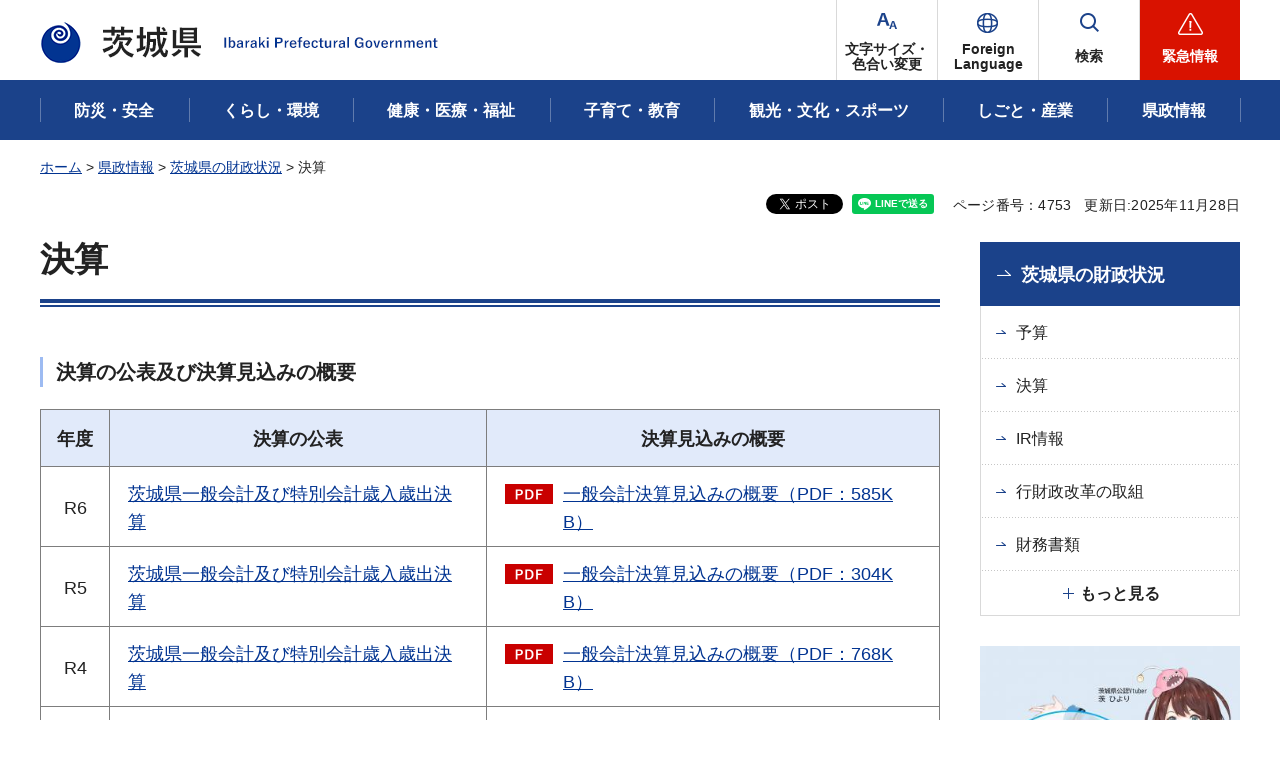

--- FILE ---
content_type: text/html
request_url: http://www.pref.ibaraki.jp.cache.yimg.jp/somu/zaisei/kanri/kessann.html
body_size: 20605
content:
<?xml version="1.0" encoding="utf-8"?>
<!DOCTYPE html PUBLIC "-//W3C//DTD XHTML 1.0 Transitional//EN" "http://www.w3.org/TR/xhtml1/DTD/xhtml1-transitional.dtd">
<html xmlns="http://www.w3.org/1999/xhtml" lang="ja" xml:lang="ja" prefix="og: http://ogp.me/ns#">
<head>
<meta http-equiv="Content-Type" content="text/html; charset=utf-8">
<meta http-equiv="Content-Style-Type" content="text/css">
<meta http-equiv="Content-Script-Type" content="text/javascript">

<title>決算／茨城県</title>


<meta name="author" content="茨城県">
<meta property="og:title" content="決算">
<meta property="og:type" content="article">
<meta property="og:url" content="https://www.pref.ibaraki.jp/somu/zaisei/kanri/kessann.html">
<meta property="og:image" content="https://www.pref.ibaraki.jp/shared/images/ogp/ibaraki_pr_logo.png">
<meta property="og:site_name" content="茨城県">
<meta property="og:locale" content="ja_JP">
<meta property="og:description" content="">

<meta property="fb:app_id" content="113012669228474">

<meta name="twitter:site" content="&#64;Ibaraki_Kouhou">
<meta name="twitter:card" content="summary">
<meta name="twitter:creator" content="&#64;Ibaraki_Kouhou">
<meta name="twitter:image:src" content="https://www.pref.ibaraki.jp/shared/images/ogp/ibaraki_tw_logo.png">
<meta name="twitter:description" content="茨城県公式ホームページ">

<meta name="viewport" content="width=device-width, maximum-scale=3.0">
<meta name="format-detection" content="telephone=no">
<link href="/shared/site_rn/style/default.css" rel="stylesheet" type="text/css" media="all">
<link href="/shared/site_rn/style/layout.css" rel="stylesheet" type="text/css" media="all">
<link href="/shared/templates/free_rn/style/edit.css" rel="stylesheet" type="text/css" media="all">    
<link href="/shared/site_rn/style/smartphone.css" rel="stylesheet" media="all" type="text/css" class="mc_css">
<link href="/shared/templates/free_rn/style/edit_sp.css" rel="stylesheet" media="all" type="text/css" class="mc_css">
<link href="/shared/site_rn/images/favicon/favicon.ico" rel="icon">
<link href="/shared/site_rn/images/favicon/apple-touch-icon-precomposed.png" rel="apple-touch-icon-precomposed">
<script type="text/javascript" src="/shared/site_rn/js/jquery.js"></script>
<script type="text/javascript" src="/shared/site_rn/js/setting.js"></script>


</head>
<body class="format_free no_javascript">
<script type="text/javascript" src="/shared/site_rn/js/init.js"></script>
<div id="tmp_wrapper">
<noscript>
<p>このサイトではJavaScriptを使用したコンテンツ・機能を提供しています。JavaScriptを有効にするとご利用いただけます。</p>
</noscript>
<p><a href="#tmp_honbun" class="skip">本文へスキップします。</a></p>
<div id="tmp_wrap_header">

<div id="tmp_header">
<div class="container">
<div class="header_inner">
<div id="tmp_hlogo">
<p><a href="/index.html"><span>茨城県</span></a></p>
</div>
<div id="tmp_hnavi_s">
<ul>
	<li id="tmp_hnavi_fchange"><a href="/ac.html"><span>文字サイズ・<br>
	色合い変更</span></a></li>
	<li id="tmp_hnavi_lmenu"><a href="/site/foreign-language/index.html" lang="en" xml:lang="en"><span>Foreign<br>
	Language</span></a>
	<div id="tmp_sma_language" class="sma_sch wrap_sma_sch">
	<div class="container">
	<div class="sma_sch_inner">
	<div class="sma_lmenu_wrap">
	<ul class="lang_list">
	</ul>
	<p class="load_more"><a href="javascript:void(0)"><span lang="en" xml:lang="en">Other Language</span></a></p>
	</div>
	</div>
	</div>
	</div>
	</li>
	<li id="tmp_hnavi_msearch"><a href="/search.html"><span>検索</span></a>
	<div id="tmp_sma_msearch" class="sma_sch wrap_sma_sch">
	<div class="container">
	<div class="sma_sch_inner">
	<div class="section_search_wrap">
	<div class="search_wrap_radio">
	<div class="label_radio_ttl">
	<p><input checked="checked" id="tmp_label_sma_keyword" name="radio_search_sma" type="radio"> <label for="tmp_label_sma_keyword">語句で検索</label></p>
	<p><input id="tmp_label_sma_pagenumber" name="radio_search_sma" type="radio"> <label for="tmp_label_sma_pagenumber">ページ番号で検索</label></p>
	</div>
	<div class="wrap_input_search">
	<div id="tmp_menu_sma_search">
	<form action="/search.html" id="tmp_menu_sma_gsearch" name="tmp_menu_sma_gsearch">
	<div class="wrap_sch_box">
	<p class="sch_ttl"><label for="tmp_query">語句で検索</label></p>
	<p class="sch_box"><input id="tmp_query" name="q" size="31" type="text"></p>
	<p class="sch_btn"><input id="tmp_sch_sma_btn" name="sa" type="submit" value="検索"></p>
	</div>
	<div class="wrap_sch_box">
	<p id="tmp_menu_search_sma_hidden"><input name="cx" type="hidden" value="003582114934913409157:uopnni-avto"> <input name="ie" type="hidden" value="UTF-8"> <input name="cof" type="hidden" value="FORID:9"></p>
	</div>
	</form>
	</div>
	<div id="tmp_menu_search_sma_id">
	<form action="#" id="tmp_menu_search_form_id" name="tmp_menu_search_form_id">
	<div class="wrap_sch_row">
	<div class="wrap_sch_box">
	<p class="sch_ttl"><label for="id_search_sma_txt">ページ番号で検索</label></p>
	<p class="sch_box"><input id="id_search_sma_txt" name="q" size="31" type="text"></p>
	<p class="sch_btn"><input id="id_search_sma_btn" name="sa" type="submit" value="検索"></p>
	</div>
	</div>
	</form>
	</div>
	<div class="search_method">
	<p><a href="/kensaku.html">検索の仕方</a></p>
	</div>
	</div>
	</div>
	</div>
	<div id="tmp_purose_menu" class="section_search_purose">
	<div class="main_ttl_common">
	<p>目的から探す</p>
	</div>
	</div>
	<div class="search_organization">
	<p><a href="/soshiki/index.html"><span>組織から探す</span></a></p>
	</div>
	<p class="close_btn"><a href="javascript:void(0);"><span>閉じる</span></a></p>
	</div>
	</div>
	</div>
	</li>
	<li id="tmp_hnavi_rmenu"><a href="javascript:void(0)"><span>緊急情報</span></a>
	<div id="tmp_sma_emergency" class="sma_sch wrap_sma_emergency">
	<div class="sma_emergency_wrap">
	<div class="container">
	<div class="sma_emergency_inner">
	<div class="emergency_wrap">
	<div class="emergency_ttl">
	<p>緊急情報</p>
	</div>
	<div class="emergency_cnt">
	<p class="no_emergency">現在、情報はありません。</p>
	<ul class="emergency_btn_list">
		<li class="emergency_list_link"><a href="/important.html">緊急情報一覧を見る</a></li>
		<li class="emergency_list_link"><a href="/important_rss.xml">緊急情報一覧RSS</a></li>
	</ul>
	</div>
	</div>
	<p class="close_btn"><a href="javascript:void(0);"><span>閉じる</span></a></p>
	</div>
	</div>
	</div>
	</div>
	</li>
</ul>
</div>
</div>
</div>
<div id="tmp_hnavi_bottom">
<ul>
	<li id="tmp_hnavi_cate"><a href="javascript:void(0);">分類から探す</a>
	<div id="tmp_sma_cate" class="wrap_sma_menu">
	<div class="container">&nbsp;</div>
	</div>
	</li>
	<li id="tmp_hnavi_purpose"><a href="javascript:void(0);">目的から探す</a>
	<div id="tmp_sma_purpose" class="wrap_sma_menu">
	<div class="container">&nbsp;</div>
	</div>
	</li>
	<li id="tmp_hnavi_organization"><a href="/soshiki/index.html">組織から探す</a></li>
</ul>
</div>
</div>


<div id="tmp_gnavi">
<div class="container">
<div class="gnavi">
<ul>
	<li class="glist1"><a href="/bousaianzen/index.html"><span>防災・安全</span></a></li>
	<li class="glist2"><a href="/kurasu/index.html"><span>くらし・環境</span></a></li>
	<li class="glist3"><a href="/kenkouiryou/index.html"><span>健康・医療・福祉</span></a></li>
	<li class="glist4"><a href="/manabu/index.html"><span>子育て・教育</span></a></li>
	<li class="glist5"><a href="/tanoshimu/index.html"><span>観光・文化・スポーツ</span></a></li>
	<li class="glist6"><a href="/tsukuru/index.html"><span>しごと・産業</span></a></li>
	<li class="glist7"><a href="/shiru/index.html"><span>県政情報</span></a></li>
</ul>
</div>
</div>
</div>

</div>
<div id="tmp_wrap_main" class="column_rnavi">
<div class="container">
<div id="tmp_pankuzu">
<p><a href="/index.html">ホーム</a> &gt; <a href="/shiru/index.html">県政情報</a> &gt; <a href="/shiru/zaiseijokyo/index.html">茨城県の財政状況</a> &gt; 決算</p>
</div>
<div id="tmp_wrap_custom_update">
<div id="tmp_custom_update">

<div id="tmp_social_plugins">
<div class="social_media_btn facebook_btn">シェアする</div>
<div class="social_media_btn twitter_btn">ポスト</div>
<div class="social_media_btn line_btn">LINEで送る</div>
</div>


<p id="tmp_pageid">ページ番号：4753</p>
<p id="tmp_update">更新日:2025年11月28日</p>

</div>
</div>
<div id="tmp_main">
<div class="wrap_col_main">
<div class="col_main">
<p id="tmp_honbun" class="skip">ここから本文です。</p>
<div id="tmp_contents">
<h1 align="left">決算</h1>
<h5><strong>決算の公表及び決算見込みの概要</strong></h5>
<table align="" border="1" summary="" class="datatable">
	<tbody>
		<tr>
			<th style="text-align: center;">年度</th>
			<th style="text-align: center;">決算の公表</th>
			<th style="text-align: center;">決算見込みの概要</th>
		</tr>
		<tr>
			<td style="text-align: center;">R6</td>
			<td><a href="/somu/zaisei/kanri/r6kessan.html">茨城県一般会計及び特別会計歳入歳出決算</a></td>
			<td><a href="/somu/zaisei/kanri/documents/r6kessanngaiyoua.pdf" class="icon_pdf">一般会計決算見込みの概要（PDF：585KB）</a></td>
		</tr>
		<tr>
			<td style="text-align: center;">R5</td>
			<td><a href="/somu/zaisei/kanri/r5kessan.html">茨城県一般会計及び特別会計歳入歳出決算</a></td>
			<td><a href="/somu/zaisei/kanri/documents/r5kessanngaiyou.pdf" target="_blank" class="icon_pdf">一般会計決算見込みの概要（PDF：304KB）</a></td>
		</tr>
		<tr>
			<td style="text-align: center;">R4</td>
			<td><a href="/somu/zaisei/kanri/r4kessan.html">茨城県一般会計及び特別会計歳入歳出決算</a></td>
			<td><a href="/somu/zaisei/kanri/documents/r4kessangaiyou.pdf" target="_blank" class="icon_pdf">一般会計決算見込みの概要（PDF：768KB）</a></td>
		</tr>
		<tr>
			<td style="text-align: center;">R3</td>
			<td><a href="/somu/zaisei/kanri/r3kessan-kohyo.html" target="_blank">茨城県一般会計及び特別会計歳入歳出決算</a></td>
			<td><a href="/somu/zaisei/kanri/documents/r3kessangaiyou1.pdf" target="_blank" class="icon_pdf">一般会計決算見込みの概要（PDF：303KB）</a></td>
		</tr>
		<tr>
			<td>
			<p align="center">R2</p>
			</td>
			<td>
			<p><a href="/somu/zaisei/kanri/r2kessan.html" target="_blank">茨城県一般会計及び特別会計歳入歳出決算</a></p>
			</td>
			<td>
			<p><a href="/somu/zaisei/kanri/documents/r2kessangaiyou.pdf" target="_blank" class="icon_pdf">一般会計決算見込みの概要（PDF：295KB）</a></p>
			</td>
		</tr>
		<tr>
			<td>
			<p align="center">R1</p>
			</td>
			<td>
			<p><a href="/somu/zaisei/kanri/r1kessan.html" target="_blank">茨城県一般会計及び特別会計歳入歳出決算</a></p>
			</td>
			<td>
			<p><a href="/somu/zaisei/kanri/documents/r1kessangaiyou.pdf" target="_blank" class="icon_pdf">一般会計決算見込みの概要（PDF：285KB）</a></p>
			</td>
		</tr>
		<tr>
			<td>
			<p align="center">H30</p>
			</td>
			<td>
			<p><a href="/somu/zaisei/kanri/30kessan.html">茨城県一般会計及び特別会計歳入歳出決算</a></p>
			</td>
			<td>
			<p><a href="/somu/zaisei/kanri/documents/h30kessanmikomigaiyou.pdf" class="icon_pdf">一般会計決算見込みの概要（PDF：270KB）</a></p>
			</td>
		</tr>
		<tr>
			<td>
			<p align="center">H29</p>
			</td>
			<td>
			<p><a href="/somu/zaisei/kanri/h29kessan.html" target="_blank">茨城県一般会計及び特別会計歳入歳出決算</a></p>
			</td>
			<td>
			<p><a href="/somu/zaisei/kanri/documents/h29_kessangaiyou.pdf" target="_blank" class="icon_pdf">一般会計決算見込みの概要（PDF：271KB）</a></p>
			</td>
		</tr>
		<tr>
			<td>
			<p align="center">H28</p>
			</td>
			<td>
			<p><a href="/somu/zaisei/kanri/h28kessan.html">茨城県一般会計及び特別会計歳入歳出決算</a></p>
			</td>
			<td>
			<p><a href="/somu/zaisei/kanri/documents/h28_kessangaiyou.pdf" class="icon_pdf">一般会計決算見込みの概要（PDF：267KB）</a></p>
			</td>
		</tr>
		<tr>
			<td>
			<p align="center">H27</p>
			</td>
			<td>
			<p><a href="/somu/zaisei/kanri/h27kessan.html">茨城県一般会計及び特別会計歳入歳出決算</a></p>
			</td>
			<td>
			<p><a href="/somu/zaisei/kanri/documents/h27_kessangaiyou.pdf" class="icon_pdf">一般会計決算見込みの概要（PDF：459KB）</a></p>
			</td>
		</tr>
		<tr>
			<td>H26</td>
			<td><a href="/somu/zaisei/kanri/h26kessann.html">茨城県一般会計及び特別会計歳入歳出決算</a></td>
			<td><a href="/somu/zaisei/kanri/documents/h26_kessangaiyou.pdf" class="icon_pdf">一般会計決算見込みの概要（PDF：457KB）</a></td>
		</tr>
		<tr>
			<td>H25</td>
			<td>
			<p><a href="/somu/zaisei/kanri/h25kessann.html">茨城県一般会計及び特別会計歳入歳出決算</a></p>
			</td>
			<td>
			<p><a href="/somu/zaisei/kanri/documents/h25_kessangaiyou.pdf" class="icon_pdf">一般会計決算見込みの概要（PDF：449KB）</a></p>
			</td>
		</tr>
		<tr>
			<td>
			<p align="center">H24</p>
			</td>
			<td>
			<p align="left"><a href="/somu/zaisei/kanri/h24kessann.html">茨城県一般会計及び特別会計歳入歳出決算</a></p>
			</td>
			<td>
			<p align="left"><a href="/somu/zaisei/kanri/documents/h24_kessangaiyou.pdf" class="icon_pdf">一般会計決算見込みの概要（PDF：254KB）</a></p>
			</td>
		</tr>
		<tr>
			<td>
			<p align="center">H23</p>
			</td>
			<td>
			<p align="left"><a href="/somu/zaisei/kanri/h23kessann.html">茨城県一般会計及び特別会計歳入歳出決算</a></p>
			</td>
			<td>
			<p align="left"><a href="/somu/zaisei/kanri/documents/h23_kessangaiyou.pdf" class="icon_pdf">一般会計決算見込みの概要（PDF：452KB）</a></p>
			</td>
		</tr>
		<tr>
			<td>
			<p align="center">H22</p>
			</td>
			<td>
			<p align="left"><a href="/somu/zaisei/kanri/h22kessann.html">茨城県一般会計及び特別会計歳入歳出決算</a></p>
			</td>
			<td>
			<p align="left"><a href="/somu/zaisei/kanri/documents/h22_kessangaiyou.pdf" class="icon_pdf">一般会計決算見込みの概要（PDF：426KB）</a></p>
			</td>
		</tr>
	</tbody>
</table>
<h5><strong>主要施策の成果に関する報告書</strong><br>
・<a href="/somu/zaisei/kanri/syuyousesaku.html">主要施策の成果に関する報告書について</a></h5>


</div>
<div id="tmp_inquiry">
<div id="tmp_inquiry_ttl">
<h2>このページに関するお問い合わせ</h2>
</div>
<div id="tmp_inquiry_cnt">
<form method="post" action="https://www.pref.ibaraki.jp/cgi-bin/simple_faq/form.cgi">
<div class="inquiry_parts">
<p class="inquiry_name">総務部財政課予算執行</p>
<p> 〒310-8555&nbsp;茨城県水戸市笠原町978番6</p>
<div class="inq_number">
<p class="inquiry_tel">電話番号：029-301-2343</p>
<p>FAX番号：029-301-2369</p>
</div>
<p class="submit"><button type="submit" class="inquiry_btn">お問い合わせフォーム</button></p>
</div>
<p>
<input type="hidden" name="code" value="102080050">
<input type="hidden" name="dept" value="10085:8010:8674:9504:8342:8674:5271:9255:9421:8342:8425:3777:8674:8093:8010:9421:8010:8840:8674:3777:8923:8508:3777:8757:9255">
<input type="hidden" name="page" value="/somu/zaisei/kanri/kessann.html">
<input type="hidden" name="ENQ_RETURN_MAIL_SEND_FLG" value="1">
<input type="hidden" name="publish_ssl_flg" value="1">
</p>
</form>
</div>
</div>

<div id="tmp_feedback">
<div id="tmp_feedback_ttl">
<h2>より良いウェブサイトにするためにみなさまのご意見をお聞かせください</h2>
</div>
<div id="tmp_feedback_cnt">
<form action="/cgi-bin/feedback/feedback.cgi" id="feedback" method="post">
<p><input name="page_id" type="hidden" value="4753"><input name="page_title" type="hidden" value="決算"><input name="page_url" type="hidden" value="https://www.pref.ibaraki.jp/somu/zaisei/kanri/kessann.html"><input name="item_cnt" type="hidden" value="2"></p>
<fieldset><legend>質問：このページの情報は役に立ちましたか？</legend>
<p><input id="que1_1" name="item_1" type="radio" value="役に立った"><label for="que1_1">1：役に立った</label></p>
<p><input id="que1_2" name="item_1" type="radio" value="ふつう"><label for="que1_2">2：ふつう</label></p>
<p><input id="que1_3" name="item_1" type="radio" value="役に立たなかった"><label for="que1_3">3：役に立たなかった</label></p>
<p><input name="label_1" type="hidden" value="質問：このページの情報は役に立ちましたか？"><input name="nes_1" type="hidden" value="1"><input name="img_1" type="hidden"><input name="img_alt_1" type="hidden"><input name="mail_1" type="hidden" value="0"></p>
</fieldset>
<fieldset><legend>質問：このページは見つけやすかったですか？</legend>
<p><input id="que2_1" name="item_2" type="radio" value="見つけやすかった"><label for="que2_1">1：見つけやすかった</label></p>
<p><input id="que2_2" name="item_2" type="radio" value="ふつう"><label for="que2_2">2：ふつう</label></p>
<p><input id="que2_3" name="item_2" type="radio" value="見つけにくかった"><label for="que2_3">3：見つけにくかった</label></p>
<p><input name="label_2" type="hidden" value="質問：このページは見つけやすかったですか？"><input name="nes_2" type="hidden" value="1"><input name="img_2" type="hidden"><input name="img_alt_2" type="hidden"><input name="mail_2" type="hidden" value="0"></p>
</fieldset>
<p class="submit"><input type="submit" value="送信"></p>
</form>
</div>
</div>

</div>
</div>
<div class="wrap_col_rgt_navi">
<div class="col_rgt_navi">

<div id="tmp_rnavi">
<div id="tmp_rnavi_ttl">
<p><a href="/shiru/zaiseijokyo/index.html">茨城県の財政状況</a></p>
 
</div>
<div id="tmp_rnavi_cnt">
<ul>
<li><a href="/somu/zaisei/kanri/yosann.html">予算</a></li>
<li><a href="/somu/zaisei/kanri/kessann.html">決算</a></li>
<li><a href="/somu/zaisei/kanri/irjoho.html">IR情報</a></li>
<li><a href="/somu/zaisei/kanri/gyozaikaikaku.html">行財政改革の取組</a></li>
<li><a href="/somu/zaisei/kanri/zaimusyohyo.html">財務書類</a></li>
<li><a href="/somu/zaisei/kanri/zaiseijokyo.html">財政状況（財政状況等の公表）</a></li>
<li><a href="/somu/zaisei/kanri/kenzenka.html">健全化判断比率及び資金不足比率</a></li>
<li><a href="/somu/zaisei/kanri/takara.html">宝くじ情報</a></li>
<li><a href="/somu/zaisei/kanri/wakariyasui_zaiseijoukyou.html">茨城県の財政状況</a></li>
<li><a href="/somu/zaisei/kanri/shouhizei.html">地方消費税率の引き上げに伴う対応</a></li>
<li><a href="/somu/zaisei/kanri/gian.html">議案等提出書類</a></li>
<li><a href="/somu/zaisei/kanri/shikin-kanri.html">資金管理</a></li>
<li><a href="/somu/zaisei/kanri/kofuzei.html">交付税の状況</a></li>
</ul>
</div>
</div>
<div id="tmp_cnavi">
<p class="hidden_link"><a href="/cnavi.html">共通ナビ</a></p>
</div>

</div>
</div>
</div>
</div>
</div>

<div class="pnavi">
<p class="ptop"><a href="#tmp_header" lang="en" xml:lang="en">PAGE TOP</a></p>
</div>
<div id="tmp_footer">
<div class="container">
<div class="footer_inner">
<div class="footer_cnt">
<div class="footer_logo">
<p>茨城県庁</p>
</div>
<address><span>〒310-8555　水戸市笠原町978番6</span> <span>電話番号 029-301-1111(代表) </span> <span>法人番号 2000020080004</span></address>
<p lang="en" xml:lang="en" class="copyright">Copyright &copy;Ibaraki Prefectural Government. All rights reserved.</p>
</div>
<div class="fnavi_wrap">
<ul class="fnavi">
	<li><a href="/bugai/koho/kenmin/info/index.html"><span>県庁総合案内</span></a></li>
	<li><a href="/bugai/koho/kenmin/info/divishion/index6.html"><span>県庁へのアクセス</span></a></li>
	<li><a href="/bugai/koho/kenmin/misc/contact.html"><span>お問い合わせ</span></a></li>
	<li><a href="/soshiki/index.html"><span>本庁各課・出先機関</span></a></li>
	<li><a href="/bugai/koho/kenmin/misc/shitepolicy.html"><span>サイトポリシー</span></a></li>
</ul>
</div>
</div>
</div>
</div>

</div>
<script type="text/javascript" src="/shared/site_rn/js/function.js"></script>
<script type="text/javascript" src="/shared/site_rn/js/main.js"></script>
<script type="text/javascript" src="/shared/system/js/path_info/path_info.js"></script>
</body>
</html>


--- FILE ---
content_type: text/html
request_url: http://www.pref.ibaraki.jp.cache.yimg.jp/cnavi.html
body_size: 10222
content:
<?xml version="1.0" encoding="utf-8"?>
<!DOCTYPE html PUBLIC "-//W3C//DTD XHTML 1.0 Transitional//EN" "http://www.w3.org/TR/xhtml1/DTD/xhtml1-transitional.dtd">
<html xmlns="http://www.w3.org/1999/xhtml" lang="ja" xml:lang="ja" prefix="og: http://ogp.me/ns#">
<head>
<meta http-equiv="Content-Type" content="text/html; charset=utf-8">
<meta http-equiv="Content-Style-Type" content="text/css">
<meta http-equiv="Content-Script-Type" content="text/javascript">

<title>共通ナビ／茨城県</title>


<meta name="author" content="茨城県">
<meta property="og:title" content="共通ナビ">
<meta property="og:type" content="article">
<meta property="og:url" content="https://www.pref.ibaraki.jp/cnavi.html">
<meta property="og:image" content="https://www.pref.ibaraki.jp/shared/images/ogp/ibaraki_pr_logo.png">
<meta property="og:site_name" content="茨城県">
<meta property="og:locale" content="ja_JP">
<meta property="og:description" content="">

<meta property="fb:app_id" content="113012669228474">

<meta name="twitter:site" content="&#64;Ibaraki_Kouhou">
<meta name="twitter:card" content="summary">
<meta name="twitter:creator" content="&#64;Ibaraki_Kouhou">
<meta name="twitter:image:src" content="https://www.pref.ibaraki.jp/shared/images/ogp/ibaraki_tw_logo.png">
<meta name="twitter:description" content="茨城県公式ホームページ">

<meta name="viewport" content="width=device-width, maximum-scale=3.0">
<meta name="format-detection" content="telephone=no">
<link href="/shared/site_rn/style/default.css" rel="stylesheet" type="text/css" media="all">
<link href="/shared/site_rn/style/layout.css" rel="stylesheet" type="text/css" media="all">
<link href="/shared/templates/free_rn/style/edit.css" rel="stylesheet" type="text/css" media="all">
<link href="/shared/site_rn/style/smartphone.css" rel="stylesheet" media="all" type="text/css" class="mc_css">
<link href="/shared/templates/free_rn/style/edit_sp.css" rel="stylesheet" media="all" type="text/css" class="mc_css">
<link href="/shared/site_rn/images/favicon/favicon.ico" rel="icon">
<link href="/shared/site_rn/images/favicon/apple-touch-icon-precomposed.png" rel="apple-touch-icon-precomposed">
<script type="text/javascript" src="/shared/site_rn/js/jquery.js"></script>
<script type="text/javascript" src="/shared/site_rn/js/setting.js"></script>
</head>
<body class="format_free no_javascript custom_kanri">
<script type="text/javascript" src="/shared/site_rn/js/init.js"></script>
<div id="tmp_wrapper">
<noscript>
<p>このサイトではJavaScriptを使用したコンテンツ・機能を提供しています。JavaScriptを有効にするとご利用いただけます。</p>
</noscript>
<p><a href="#tmp_honbun" class="skip">本文へスキップします。</a></p>
<div id="tmp_wrap_header">

<div id="tmp_header">
<div class="container">
<div class="header_inner">
<div id="tmp_hlogo">
<p><a href="/index.html"><span>茨城県</span></a></p>
</div>
<div id="tmp_hnavi_s">
<ul>
	<li id="tmp_hnavi_fchange"><a href="/ac.html"><span>文字サイズ・<br>
	色合い変更</span></a></li>
	<li id="tmp_hnavi_lmenu"><a href="/site/foreign-language/index.html" lang="en" xml:lang="en"><span>Foreign<br>
	Language</span></a>
	<div id="tmp_sma_language" class="sma_sch wrap_sma_sch">
	<div class="container">
	<div class="sma_sch_inner">
	<div class="sma_lmenu_wrap">
	<ul class="lang_list">
	</ul>
	<p class="load_more"><a href="javascript:void(0)"><span lang="en" xml:lang="en">Other Language</span></a></p>
	</div>
	</div>
	</div>
	</div>
	</li>
	<li id="tmp_hnavi_msearch"><a href="/search.html"><span>検索</span></a>
	<div id="tmp_sma_msearch" class="sma_sch wrap_sma_sch">
	<div class="container">
	<div class="sma_sch_inner">
	<div class="section_search_wrap">
	<div class="search_wrap_radio">
	<div class="label_radio_ttl">
	<p><input checked="checked" id="tmp_label_sma_keyword" name="radio_search_sma" type="radio"> <label for="tmp_label_sma_keyword">語句で検索</label></p>
	<p><input id="tmp_label_sma_pagenumber" name="radio_search_sma" type="radio"> <label for="tmp_label_sma_pagenumber">ページ番号で検索</label></p>
	</div>
	<div class="wrap_input_search">
	<div id="tmp_menu_sma_search">
	<form action="/search.html" id="tmp_menu_sma_gsearch" name="tmp_menu_sma_gsearch">
	<div class="wrap_sch_box">
	<p class="sch_ttl"><label for="tmp_query">語句で検索</label></p>
	<p class="sch_box"><input id="tmp_query" name="q" size="31" type="text"></p>
	<p class="sch_btn"><input id="tmp_sch_sma_btn" name="sa" type="submit" value="検索"></p>
	</div>
	<div class="wrap_sch_box">
	<p id="tmp_menu_search_sma_hidden"><input name="cx" type="hidden" value="003582114934913409157:uopnni-avto"> <input name="ie" type="hidden" value="UTF-8"> <input name="cof" type="hidden" value="FORID:9"></p>
	</div>
	</form>
	</div>
	<div id="tmp_menu_search_sma_id">
	<form action="#" id="tmp_menu_search_form_id" name="tmp_menu_search_form_id">
	<div class="wrap_sch_row">
	<div class="wrap_sch_box">
	<p class="sch_ttl"><label for="id_search_sma_txt">ページ番号で検索</label></p>
	<p class="sch_box"><input id="id_search_sma_txt" name="q" size="31" type="text"></p>
	<p class="sch_btn"><input id="id_search_sma_btn" name="sa" type="submit" value="検索"></p>
	</div>
	</div>
	</form>
	</div>
	<div class="search_method">
	<p><a href="/kensaku.html">検索の仕方</a></p>
	</div>
	</div>
	</div>
	</div>
	<div id="tmp_purose_menu" class="section_search_purose">
	<div class="main_ttl_common">
	<p>目的から探す</p>
	</div>
	</div>
	<div class="search_organization">
	<p><a href="/soshiki/index.html"><span>組織から探す</span></a></p>
	</div>
	<p class="close_btn"><a href="javascript:void(0);"><span>閉じる</span></a></p>
	</div>
	</div>
	</div>
	</li>
	<li id="tmp_hnavi_rmenu"><a href="javascript:void(0)"><span>緊急情報</span></a>
	<div id="tmp_sma_emergency" class="sma_sch wrap_sma_emergency">
	<div class="sma_emergency_wrap">
	<div class="container">
	<div class="sma_emergency_inner">
	<div class="emergency_wrap">
	<div class="emergency_ttl">
	<p>緊急情報</p>
	</div>
	<div class="emergency_cnt">
	<p class="no_emergency">現在、情報はありません。</p>
	<ul class="emergency_btn_list">
		<li class="emergency_list_link"><a href="/important.html">緊急情報一覧を見る</a></li>
		<li class="emergency_list_link"><a href="/important_rss.xml">緊急情報一覧RSS</a></li>
	</ul>
	</div>
	</div>
	<p class="close_btn"><a href="javascript:void(0);"><span>閉じる</span></a></p>
	</div>
	</div>
	</div>
	</div>
	</li>
</ul>
</div>
</div>
</div>
<div id="tmp_hnavi_bottom">
<ul>
	<li id="tmp_hnavi_cate"><a href="javascript:void(0);">分類から探す</a>
	<div id="tmp_sma_cate" class="wrap_sma_menu">
	<div class="container">&nbsp;</div>
	</div>
	</li>
	<li id="tmp_hnavi_purpose"><a href="javascript:void(0);">目的から探す</a>
	<div id="tmp_sma_purpose" class="wrap_sma_menu">
	<div class="container">&nbsp;</div>
	</div>
	</li>
	<li id="tmp_hnavi_organization"><a href="/soshiki/index.html">組織から探す</a></li>
</ul>
</div>
</div>


<div id="tmp_gnavi">
<div class="container">
<div class="gnavi">
<ul>
	<li class="glist1"><a href="/bousaianzen/index.html"><span>防災・安全</span></a></li>
	<li class="glist2"><a href="/kurasu/index.html"><span>くらし・環境</span></a></li>
	<li class="glist3"><a href="/kenkouiryou/index.html"><span>健康・医療・福祉</span></a></li>
	<li class="glist4"><a href="/manabu/index.html"><span>子育て・教育</span></a></li>
	<li class="glist5"><a href="/tanoshimu/index.html"><span>観光・文化・スポーツ</span></a></li>
	<li class="glist6"><a href="/tsukuru/index.html"><span>しごと・産業</span></a></li>
	<li class="glist7"><a href="/shiru/index.html"><span>県政情報</span></a></li>
</ul>
</div>
</div>
</div>

</div>
<div id="tmp_wrap_main" class="column_cnt">
<div class="container">
<div id="tmp_pankuzu">
<p><a href="/index.html">ホーム</a> &gt; 共通ナビ</p>
</div>
<div id="tmp_wrap_custom_update">
<div id="tmp_custom_update">

<p id="tmp_update">更新日：0000年00月00日</p>

</div>
</div>
<div id="tmp_main">
<div class="col_main">
<p id="tmp_honbun" class="skip">ここから本文です。</p>
<div id="tmp_contents">



<div class="kanri_banner_common">
<div id="tmp_banner_common">
<ul>
<li><a href="https://www.youtube.com/c/IbakiraTvCH"><span class="detail_img"><img src="/images/ibakiratv_kyoutuunabi.jpg" alt="茨城県の魅力を発信するYouTubeチャンネル いばキラTV" width="330" height="330"></span>
</a></li>
<li><a href="/koho/koho/sns/twitter/index.html"><span class="detail_img"><img src="/images/cnavi_img2.jpg" alt="茨城県X（旧Twitter）公式 アカウント" width="330" height="330"></span>
</a></li>
</ul>
</div>
</div>



</div>
</div>
</div>
</div>
</div>

<div class="pnavi">
<p class="ptop"><a href="#tmp_header" lang="en" xml:lang="en">PAGE TOP</a></p>
</div>
<div id="tmp_footer">
<div class="container">
<div class="footer_inner">
<div class="footer_cnt">
<div class="footer_logo">
<p>茨城県庁</p>
</div>
<address><span>〒310-8555　水戸市笠原町978番6</span> <span>電話番号 029-301-1111(代表) </span> <span>法人番号 2000020080004</span></address>
<p lang="en" xml:lang="en" class="copyright">Copyright &copy;Ibaraki Prefectural Government. All rights reserved.</p>
</div>
<div class="fnavi_wrap">
<ul class="fnavi">
	<li><a href="/bugai/koho/kenmin/info/index.html"><span>県庁総合案内</span></a></li>
	<li><a href="/bugai/koho/kenmin/info/divishion/index6.html"><span>県庁へのアクセス</span></a></li>
	<li><a href="/bugai/koho/kenmin/misc/contact.html"><span>お問い合わせ</span></a></li>
	<li><a href="/soshiki/index.html"><span>本庁各課・出先機関</span></a></li>
	<li><a href="/bugai/koho/kenmin/misc/shitepolicy.html"><span>サイトポリシー</span></a></li>
</ul>
</div>
</div>
</div>
</div>

</div>
<script type="text/javascript" src="/shared/site_rn/js/function.js"></script>
<script type="text/javascript" src="/shared/site_rn/js/main.js"></script>
<script type="text/javascript" src="/shared/system/js/path_info/path_info.js"></script>
</body>
</html>

--- FILE ---
content_type: text/html
request_url: http://www.pref.ibaraki.jp.cache.yimg.jp/index.html
body_size: 36395
content:
<?xml version="1.0" encoding="utf-8"?>
<!DOCTYPE html PUBLIC "-//W3C//DTD XHTML 1.0 Transitional//EN" "http://www.w3.org/TR/xhtml1/DTD/xhtml1-transitional.dtd">
<html xmlns="http://www.w3.org/1999/xhtml" lang="ja" xml:lang="ja" prefix="og: http://ogp.me/ns#">
<head>
<meta http-equiv="Content-Type" content="text/html; charset=utf-8">
<meta http-equiv="Content-Style-Type" content="text/css">
<meta http-equiv="Content-Script-Type" content="text/javascript">

<title>ホーム／茨城県</title>
<meta name="keywords" content="茨城県,いばらきけん,イバラキ,ibaraki,IBARAKI,観光,新型コロナウイルス,田舎暮らし,袋田の滝,偕楽園,海水浴,納豆,温泉,筑波山,工芸品,梅,まつり,つくば,水戸,メロン,茨ひより,ねば～る君">
<meta name="description" content="茨城県の公式ホームページへようこそ！こちらでは、県政に関する最新情報、報道発表、防災・防犯情報、観光・魅力情報、各部局や議会の情報、入札・契約情報などをお届けしております。">


<meta name="author" content="茨城県">
<meta property="og:title" content="ホーム">
<meta property="og:type" content="article">
<meta property="og:url" content="https://www.pref.ibaraki.jp/index.html">
<meta property="og:image" content="https://www.pref.ibaraki.jp/shared/images/ogp/ibaraki_pr_logo.png">
<meta property="og:site_name" content="茨城県">
<meta property="og:locale" content="ja_JP">
<meta property="og:description" content="">

<meta property="fb:app_id" content="113012669228474">

<meta name="twitter:site" content="&#64;Ibaraki_Kouhou">
<meta name="twitter:card" content="summary">
<meta name="twitter:creator" content="&#64;Ibaraki_Kouhou">
<meta name="twitter:image:src" content="https://www.pref.ibaraki.jp/shared/images/ogp/ibaraki_tw_logo.png">
<meta name="twitter:description" content="茨城県公式ホームページ">

<meta name="viewport" content="width=device-width, maximum-scale=3.0">
<meta name="format-detection" content="telephone=no">
<link href="/shared/site_rn/style/default.css" rel="stylesheet" type="text/css" media="all">
<link href="/shared/site_rn/style/layout.css" rel="stylesheet" type="text/css" media="all">
<link href="/shared/templates/top_rn/style/edit.css" rel="stylesheet" type="text/css" media="all">
<link href="/shared/site_rn/style/smartphone.css" rel="stylesheet" media="all" type="text/css" class="mc_css">
<link href="/shared/templates/top_rn/style/edit_sp.css" rel="stylesheet" media="all" type="text/css" class="mc_css">
<link href="/shared/site_rn/images/favicon/favicon.ico" rel="icon">
<link href="/shared/site_rn/images/favicon/apple-touch-icon-precomposed.png" rel="apple-touch-icon-precomposed">
<script type="text/javascript" src="/shared/site_rn/js/jquery.js"></script>
<script type="text/javascript" src="/shared/site_rn/js/setting.js"></script>
</head>
<body class="format_top no_javascript top_judge">
<script type="text/javascript" src="/shared/site_rn/js/init.js"></script>
<div id="tmp_wrapper">
<noscript>
<p>このサイトではJavaScriptを使用したコンテンツ・機能を提供しています。JavaScriptを有効にするとご利用いただけます。</p>
</noscript>
<p><a href="#tmp_honbun" class="skip">本文へスキップします。</a></p>
<div id="tmp_wrap_header">

<div id="tmp_header">
<div class="container">
<div class="header_inner">
<div id="tmp_hlogo">
<h1><span>茨城県</span></h1>
</div>
<div id="tmp_hnavi_s">
<ul>
	<li id="tmp_hnavi_fchange"><a href="/ac.html"><span>文字サイズ・<br>
	色合い変更</span></a></li>
	<li id="tmp_hnavi_lmenu"><a href="/site/foreign-language/index.html" lang="en" xml:lang="en"><span>Foreign<br>
	Language</span></a>
	<div id="tmp_sma_language" class="sma_sch wrap_sma_sch">
	<div class="container">
	<div class="sma_sch_inner">
	<div class="sma_lmenu_wrap">
	<ul class="lang_list">
	</ul>
	<p class="load_more"><a href="javascript:void(0)"><span lang="en" xml:lang="en">Other Language</span></a></p>
	</div>
	</div>
	</div>
	</div>
	</li>
	<li id="tmp_hnavi_msearch"><a href="/search.html"><span>検索</span></a>
	<div id="tmp_sma_msearch" class="sma_sch wrap_sma_sch">
	<div class="container">
	<div class="sma_sch_inner">
	<div class="section_search_wrap">
	<div class="search_wrap_radio">
	<div class="label_radio_ttl">
	<p><input checked="checked" id="tmp_label_sma_keyword" name="radio_search_sma" type="radio"> <label for="tmp_label_sma_keyword">語句で検索</label></p>
	<p><input id="tmp_label_sma_pagenumber" name="radio_search_sma" type="radio"> <label for="tmp_label_sma_pagenumber">ページ番号で検索</label></p>
	</div>
	<div class="wrap_input_search">
	<div id="tmp_menu_sma_search">
	<form action="/search.html" id="tmp_menu_sma_gsearch" name="tmp_menu_sma_gsearch">
	<div class="wrap_sch_box">
	<p class="sch_ttl"><label for="tmp_query">語句で検索</label></p>
	<p class="sch_box"><input id="tmp_query" name="q" size="31" type="text"></p>
	<p class="sch_btn"><input id="tmp_sch_sma_btn" name="sa" type="submit" value="検索"></p>
	</div>
	<div class="wrap_sch_box">
	<p id="tmp_menu_search_sma_hidden"><input name="cx" type="hidden" value="003582114934913409157:uopnni-avto"> <input name="ie" type="hidden" value="UTF-8"> <input name="cof" type="hidden" value="FORID:9"></p>
	</div>
	</form>
	</div>
	<div id="tmp_menu_search_sma_id">
	<form action="#" id="tmp_menu_search_form_id" name="tmp_menu_search_form_id">
	<div class="wrap_sch_row">
	<div class="wrap_sch_box">
	<p class="sch_ttl"><label for="id_search_sma_txt">ページ番号で検索</label></p>
	<p class="sch_box"><input id="id_search_sma_txt" name="q" size="31" type="text"></p>
	<p class="sch_btn"><input id="id_search_sma_btn" name="sa" type="submit" value="検索"></p>
	</div>
	</div>
	</form>
	</div>
	<div class="search_method">
	<p><a href="/kensaku.html">検索の仕方</a></p>
	</div>
	</div>
	</div>
	</div>
	<div id="tmp_purose_menu" class="section_search_purose">
	<div class="main_ttl_common">
	<p>目的から探す</p>
	</div>
	</div>
	<div class="search_organization">
	<p><a href="/soshiki/index.html"><span>組織から探す</span></a></p>
	</div>
	<p class="close_btn"><a href="javascript:void(0);"><span>閉じる</span></a></p>
	</div>
	</div>
	</div>
	</li>
	<li id="tmp_hnavi_rmenu"><a href="javascript:void(0)"><span>緊急情報</span></a>
	<div id="tmp_sma_emergency" class="sma_sch wrap_sma_emergency">
	<div class="sma_emergency_wrap">
	<div class="container">
	<div class="sma_emergency_inner">
	<div class="emergency_wrap">
	<div class="emergency_ttl">
	<h2>緊急情報</h2>
	</div>
	<div class="emergency_cnt">
	<p class="no_emergency">現在、情報はありません。</p>
	
	<ul class="emergency_btn_list">
		<li class="emergency_list_link"><a href="/important.html">緊急情報一覧を見る</a></li>
		<li class="emergency_list_link"><a href="/important_rss.xml">緊急情報一覧RSS</a></li>
	</ul>
	</div>
	</div>
	<p class="close_btn"><a href="javascript:void(0);"><span>閉じる</span></a></p>
	</div>
	</div>
	</div>
	</div>
	</li>
</ul>
</div>
</div>
</div>
<div id="tmp_hnavi_bottom">
<ul>
	<li id="tmp_hnavi_cate"><a href="javascript:void(0);">分類から探す</a>
	<div id="tmp_sma_cate" class="wrap_sma_menu">
	<div class="container">&nbsp;</div>
	</div>
	</li>
	<li id="tmp_hnavi_purpose"><a href="javascript:void(0);">目的から探す</a>
	<div id="tmp_sma_purpose" class="wrap_sma_menu">
	<div class="container">&nbsp;</div>
	</div>
	</li>
	<li id="tmp_hnavi_organization"><a href="/soshiki/index.html">組織から探す</a></li>
</ul>
</div>
</div>


<div id="tmp_gnavi">
<div class="container">
<div class="gnavi">
<ul>
	<li class="glist1"><a href="/bousaianzen/index.html"><span>防災・安全</span></a></li>
	<li class="glist2"><a href="/kurasu/index.html"><span>くらし・環境</span></a></li>
	<li class="glist3"><a href="/kenkouiryou/index.html"><span>健康・医療・福祉</span></a></li>
	<li class="glist4"><a href="/manabu/index.html"><span>子育て・教育</span></a></li>
	<li class="glist5"><a href="/tanoshimu/index.html"><span>観光・文化・スポーツ</span></a></li>
	<li class="glist6"><a href="/tsukuru/index.html"><span>しごと・産業</span></a></li>
	<li class="glist7"><a href="/shiru/index.html"><span>県政情報</span></a></li>
</ul>
</div>
</div>
</div>

</div>
<p id="tmp_honbun" class="skip">ここから本文です。</p>
<div id="tmp_wrap_main" class="column_top">
<div class="container">
<div id="tmp_main">
<div id="tmp_rgt_main">
<div class="section_search_wrap">

<div class="search_wrap_radio">
<fieldset class="label_radio_ttl"><legend class="skip">検索対象を選択</legend>
<p><input checked="checked" id="tmp_label_keyword" name="radio_search" type="radio"> <label for="tmp_label_keyword">語句で検索</label></p>
<p><input id="tmp_label_pagenumber" name="radio_search" type="radio"> <label for="tmp_label_pagenumber">ページ番号で検索</label></p>
</fieldset>
<div class="wrap_input_search">
<div id="tmp_sma_search">
<form action="/search.html" id="tmp_sma_gsearch" name="tmp_sma_gsearch">
<div class="wrap_sch_box">
<p class="sch_ttl"><label for="tmp_sma_query">語句で検索</label></p>
<p class="sch_box"><input id="tmp_sma_query" name="q" size="31" type="text"></p>
<p class="sch_btn"><input id="tmp_sma_func_sch_btn" name="sa" type="submit" value="検索"></p>
</div>
<div class="wrap_sch_box">
<p id="tmp_sma_search_hidden"><input name="cx" type="hidden" value="003582114934913409157:uopnni-avto"> <input name="ie" type="hidden" value="UTF-8"> <input name="cof" type="hidden" value="FORID:9"></p>
</div>
</form>
</div>
<div id="tmp_sma_search_id">
<form action="#" id="tmp_search_id" name="tmp_search_id">
<div class="wrap_sch_row">
<div class="wrap_sch_box">
<p class="sch_ttl"><label for="id_search_txt">ページ番号で検索</label></p>
<p class="sch_box"><input id="id_search_txt" name="q" size="31" type="text"></p>
<p class="sch_btn"><input id="id_search_btn" name="sa" type="submit" value="検索"></p>
</div>
</div>
</form>
</div>
<div class="search_method">
<p><a href="/kensaku.html">検索の仕方</a></p>
</div>
</div>
</div>



<div class="keyword_search">
<div class="keyword_title">
<p>注目キーワード</p>
</div>
<div class="keyword_list">

<ul>
<li><a href="/search.html?q=ふるさと納税&cx=003582114934913409157%3Auopnni-avto">ふるさと納税</a></li>
<li><a href="/search.html?q=植物園&cx=003582114934913409157%3Auopnni-avto">植物園</a></li>
</ul>

</div>
</div>


</div>

<div class="section_disaster_prevention">
<div class="disaster_prevention_ttl">
<h2>防災情報</h2>
</div>
<div class="disaster_prevention_cnt">
<ul class="disaster_prevention_link">
<li><a href="/seikatsukankyo/bousaikiki/bousai/kouhatsujishin.html">「北海道・三陸沖後発地震注意情報」の発表について</a></li>
<li><a href="/bousaikiki/bousaikiki/bousai/bousaijyouhou.html">県内で発令中の警報、市町村の避難情報の発令状況、避難所の開設状況など　はこちら（※９ヵ国語にて閲覧できます）</a></li>
<li><a href="/seikatsukankyo/bousaikiki/bousai/bousaitaisaku/bousai_jouhou.html">日頃から確認すべき情報（ハザードマップ、河川情報、持ち出し品や備蓄品の準備）　はこちら</a></li>
<li><a href="/seikatsukankyo/bousaikiki/bousai/bousaitaisaku/hinantaisakukyouka.html">県内市町村の避難対策強化に向けた取組み状況（避難行動要支援者の支援体制、マイ・タイムライン、避難訓練）はこちら</a></li>
</ul>
<div class="btn_rss">
<ul>
<li><a href="/bousai/index.html">防災情報一覧を見る</a></li>
<li><a href="/bousai/bousai_rss.xml">防災情報RSS</a></li>
</ul>
</div>
</div>
</div>
<p>&nbsp;</p>



<div class="section_main_visual">

<div class="splide splide_common">
<div class="splide__track">
<div class="splide__list">
<div class="splide__slide">
<p class="main_visual_item">
<a href="/shiru/annai/sesaku.html">
<span class="block_image">
<span class="detail_img"><img src="/images/future_ibaraki.jpg" alt="いばらきの未来への挑戦と成果" width="945" height="530"></span>
</span>
<span class="block_link">
いばらき 未来への挑戦と成果をお伝えします
</span>

</a>

</p>
</div>
<div class="splide__slide">
<p class="main_visual_item">
<a href="/kikaku/kikaku/seisaku/kikaku1-sogo/hurusato.html">
<span class="block_image">
<span class="detail_img"><img src="/images/furusato202502.jpg" alt="ふるさと納税バナー" width="945" height="530"></span>
</span>
<span class="block_link">
茨城県ふるさと納税～素敵な返礼品をたくさんご用意しています～
</span>

</a>

</p>
</div>
<div class="splide__slide">
<p class="main_visual_item">
<a href="https://ibavege.com/">
<span class="block_image">
<span class="detail_img"><img src="/images/kenkou2025_1.png" alt="茨城をたべよう！野菜パワーで未来を変える健康投資プレゼントキャンペーンを実施中！" width="945" height="531"></span>
</span>
<span class="block_link">
『茨城をたべよう！野菜パワーで未来を変える健康投資』プレゼントキャンペーン実施中！
</span>

</a>

</p>
</div>
<div class="splide__slide">
<p class="main_visual_item">
<a href="https://ibaraki-is-blossoming.jp/">
<span class="block_image">
<span class="detail_img"><img src="/images/ibrk25_banner_0714_945x530.png" alt="薬屋の巡遊録　画像" width="945" height="530"></span>
</span>
<span class="block_link">
TVアニメ『薬屋のひとりごと』と茨城県がコラボ！特設サイトでSPムービー＆珠玉のツアーを 公開中！
</span>

</a>

</p>
</div>
<div class="splide__slide">
<p class="main_visual_item">
<a href="https://www.pref.ibaraki.jp/hokenfukushi/iryo/iryo/isei/sentei_ryoyohi.html">
<span class="block_image">
<span class="detail_img"><img src="/images/kyukyu2025.jpg" alt="救急搬送における選定療養費の徴収について バナー画像" width="945" height="530"></span>
</span>
<span class="block_link">
救急車要請時の緊急性が認められない場合は、一部の大病院において選定療養費を徴収いたします
</span>

</a>

</p>
</div>
</div>
</div>
</div>

</div>


<div class="section_portal_site">

<div class="main_ttl_common">
<h2>ポータルサイトピックアップ</h2>
</div>


<div class="portal_site_wrap">
<div class="portal_site_content">
<div class="portal_site_lft">
<div class="portal_site_item">
<p>
<a href="http://www.ibarakiguide.jp/">
<span class="item_image">
<span class="detail_img"><img src="/images/portal_site_image1.jpg" alt="" width="680" height="680"></span>
</span>
<span class="item_ttl">観光いばらき</span>
</a>
</p>
</div>
</div>

<div class="portal_site_rgt">
<ul class="col2_item">
<li class="portal_site_item">
<a href="https://ibaraki-sense.com/">
<span class="item_image">
<span class="detail_img"><img src="/images/portal_site_image2.jpg" alt="" width="330" height="330"></span>
</span>
<span class="item_ttl">IBARAKI sense</span>
</a>
</li>
<li class="portal_site_item">
<a href="http://iju-ibaraki.jp/">
<span class="item_image">
<span class="detail_img"><img src="/images/portal_site_image3.jpg" alt="" width="330" height="330"></span>
</span>
<span class="item_ttl">Re:BARAKI</span>
</a>
</li>
<li class="portal_site_item">
<a href="http://www.ibaraki-shokusai.net/">
<span class="item_image">
<span class="detail_img"><img src="/images/portal_site_image4.jpg" alt="" width="330" height="330"></span>
</span>
<span class="item_ttl">茨城をたべよう</span>
</a>
</li>
<li class="portal_site_item">
<a href="https://cycling.pref.ibaraki.jp/">
<span class="item_image">
<span class="detail_img"><img src="/images/cyclingibaraki.png" alt="" width="330" height="330"></span>
</span>
<span class="item_ttl">サイクリングいばらき</span>
</a>
</li>
</ul>
</div>

</div>
<div class="btn_portal_sites">
<p>
<a href="/potal/index.html">ポータルサイト一覧を見る</a>
</p>
</div>
</div>



<div id="tmp_portal_site_tab">
<div class="portal_site_tab_ttl">
<p><a href="javascript:void(0)">注目情報</a></p>
</div>
<div class="portal_site_tab_cnt">
<table class="news_list">
<tbody>
<tr>
<td>
<p><a href="/hokenfukushi/iryo/iryo/isei/sentei_ryoyohi.html">救急搬送における選定療養費の徴収開始について </a></p>
</td>
</tr>
<tr>
<td>
<p><a href="/kikaku/kikaku/seisaku/kikaku1-sogo/index.html">茨城県の取組「ここがすごい！」（第２次茨城県総合計画～主要指標等実績一覧～） </a></p>
</td>
</tr>
<tr>
<td>
<p><a href="/seikatsukankyo/shizen/chojyuhogo/shibo.html">野鳥における高病原性鳥インフルエンザについて </a></p>
</td>
</tr>
<tr>
<td>
<p><a href="/koho/eizo-onsei/challenge_iba/index.html">【CHALLENGE IBARAKI】#79 &nbsp;いばらきデザインセレクション </a></p>
</td>
</tr>
<tr>
<td>
<p><a href="/bugai/koho/hodo/press/19press/p260115.html">知事定例記者会見（令和8年1月15日） </a></p>
</td>
</tr>
</tbody>
</table>
<ul class="list_more">
	<li><a href="/chumoku.html">注目情報一覧を見る</a></li>
	<li><a href="/chumoku.xml">注目情報RSS</a></li>
</ul>
</div>
<div class="portal_site_tab_ttl">
<p><a href="javascript:void(0)">新着情報</a></p>
</div>
<div class="portal_site_tab_cnt">
<table class="news_list">
<tbody>
<tr>
<td class="date">
<p>2026年1月17日</p>
</td>
<td>
<p><a href="/seikatsukankyo/syose/navi/case/dishonest/negative-option.html">「送り付け」にご注意ください！ <img src="/shared/system/images/icon_new.gif" alt="新着" style="vertical-align:middle;"></a></p>
</td>
</tr>
<tr>
<td class="date">
<p>2026年1月17日</p>
</td>
<td>
<p><a href="/shokorodo/chusho/shogyo/daiten/todokedejokyo.html">届出状況（大規模小売店舗立地法） <img src="/shared/system/images/icon_new.gif" alt="新着" style="vertical-align:middle;"></a></p>
</td>
</tr>
<tr>
<td class="date">
<p>2026年1月17日</p>
</td>
<td>
<p><a href="/nourinsuisan/suishi/teichaku/wt/wt2026.html">定着性資源部2026年那珂湊定地水温 <img src="/shared/system/images/icon_new.gif" alt="新着" style="vertical-align:middle;"></a></p>
</td>
</tr>
<tr>
<td class="date">
<p>2026年1月17日</p>
</td>
<td>
<p><a href="/nourinsuisan/suishi/gyogyo/gyomusen/amsr/2026/amsr202601.html">AMSR水温画像2026年（令和8年）1月 <img src="/shared/system/images/icon_new.gif" alt="新着" style="vertical-align:middle;"></a></p>
</td>
</tr>
<tr>
<td class="date">
<p>2026年1月17日</p>
</td>
<td>
<p><a href="/nourinsuisan/suishi/gyogyo/gyomusen/noaa/2026/noaa202601.html">NOAA衛星画像2026年（令和8年）1月 <img src="/shared/system/images/icon_new.gif" alt="新着" style="vertical-align:middle;"></a></p>
</td>
</tr>
</tbody>
</table>
<ul class="list_more">
	<li><a href="/news.html">新着情報一覧を見る</a></li>
	<li><a href="/news.xml">新着情報RSS</a></li>
</ul>
</div>
</div>
<div class="btn_news_more">
<ul>
	<li class="recruitment_adoption"><a href="/bosyu.html"><span>募集・採用</span></a></li>
	<li class="press_release"><a href="/somu/hodo/hodo/pressrelease/toppage.html"><span>報道発表資料</span></a></li>
</ul>
</div>
</div>


<div class="section_prefectural_government">
<div class="main_ttl_common">
<h2>茨城県のご案内</h2>
</div>

<div class="prefectural_government_wrap">
<div class="prefectural_government_content">

<div class="prefectural_government_col2_top">
<div class="prefectural_government_item">
<p>
<a href="/bugai/koho/hodo/chiji_/index.html">
<span class="item_image"><span class="detail_img"><img src="/images/prefectural_government_img1.jpg" alt="" width="680" height="315"></span>
</span>
<span class="item_link">知事の部屋</span>
</a>
</p>
</div>
<div class="prefectural_government_item">
<p>
<a href="https://www.pref.ibaraki.jp/gikai/">
<span class="item_image"><span class="detail_img"><img src="/images/prefectural_government_img2.jpg" alt="" width="680" height="315"></span>
</span>
<span class="item_link">茨城県議会</span>
</a>
</p>
</div>
</div>


<div class="prefectural_government_col2_bottom">
<div class="prefectural_government_item">
<p>
<a href="https://kyoiku.pref.ibaraki.jp/">
<span class="item_image"><span class="detail_img"><img src="/images/prefectural_government_img3.jpg" alt="" width="254" height="156"></span>
</span>
<span class="item_link">茨城県教育委員会</span>
</a>
</p>
</div>
<div class="prefectural_government_item">
<p>
<a href="/kenkei/">
<span class="item_image"><span class="detail_img"><img src="/images/prefectural_government_img4.jpg" alt="" width="254" height="156"></span>
</span>
<span class="item_link">茨城県警察</span>
</a>
</p>
</div>
</div>

</div>

<div class="about_ibaraki_infor">
<ul>
<li>
<a href="/shiru/annai/profile/index.html">
<span class="item_icon">
<span class="detail_img"><img src="/images/icon_prefectural_government1.png" alt="" width="40" height="40"></span>
</span>
<span class="item_title">茨城県のプロフィール</span>
</a>
</li>
<li>
<a href="/bugai/koho/kenmin/category/public-comment.html">
<span class="item_icon">
<span class="detail_img"><img src="/images/icon_prefectural_government2.png" alt="" width="40" height="40"></span>
</span>
<span class="item_title">パブリックコメント</span>
</a>
</li>
<li>
<a href="/kikaku/kikaku/seisaku/kikaku1-sogo/shinkeikaku/sokeishin/r4sogokeikaku.html">
<span class="item_icon">
<span class="detail_img"><img src="/images/icon_prefectural_government3.png" alt="" width="40" height="40"></span>
</span>
<span class="item_title">総合計画</span>
</a>
</li>
<li>
<a href="/towns/index.html">
<span class="item_icon">
<span class="detail_img"><img src="/images/icon_prefectural_government4.png" alt="" width="40" height="40"></span>
</span>
<span class="item_title">県内の市町村</span>
</a>
</li>
</ul>
</div>

</div>

</div>


<div class="section_search_purose">
<div class="main_ttl_common">
<h2>目的から探す</h2>
</div>
<div class="search_purose_list">

<ul>
<li>
<a href="/yoshiki/index.html">
<span class="search_purose_img">
<span class="detail_img"><img src="/images/search_by_purose_img1.png" alt="" width="100" height="100"></span>
</span>
<span class="search_purose_ttl">申請・届出</span>
</a>
</li>
<li>
<a href="/bugai/koho/kenmin/category/service-03.html">
<span class="search_purose_img">
<span class="detail_img"><img src="/images/search_by_purose_img2.png" alt="" width="100" height="100"></span>
</span>
<span class="search_purose_ttl">ご意見・ご相談</span>
</a>
</li>
<li>
<a href="/shiru/nyusatsu-chotatsu/index.html">
<span class="search_purose_img">
<span class="detail_img"><img src="/images/search_by_purose_img3.png" alt="" width="100" height="100"></span>
</span>
<span class="search_purose_ttl">入札情報</span>
</a>
</li>
<li>
<a href="https://www.pref.ibaraki.jp/somu/somu/hosei/cont/reiki_int/reiki_menu.html">
<span class="search_purose_img">
<span class="detail_img"><img src="/images/search_by_purose_img4.png" alt="" width="100" height="100"></span>
</span>
<span class="search_purose_ttl">例規集</span>
</a>
</li>
<li>
<a href="/jinjiiin/saiyojyoho.html">
<span class="search_purose_img">
<span class="detail_img"><img src="/images/search_by_purose_img5.png" alt="" width="100" height="100"></span>
</span>
<span class="search_purose_ttl">職員採用情報</span>
</a>
</li>
<li>
<a href="/kikaku/kikaku/seisaku/kikaku1-sogo/hurusato.html">
<span class="search_purose_img">
<span class="detail_img"><img src="/images/search_by_purose_img6.png" alt="" width="100" height="100"></span>
</span>
<span class="search_purose_ttl">ふるさと納税</span>
</a>
</li>
<li>
<a href="/joseikinshienkin/index.html">
<span class="search_purose_img">
<span class="detail_img"><img src="/images/search_by_purose_img7.png" alt="" width="100" height="100"></span>
</span>
<span class="search_purose_ttl">助成・支援金</span>
</a>
</li>
<li>
<a href="/shiru/koho/index.html">
<span class="search_purose_img">
<span class="detail_img"><img src="/images/search_by_purose_img8.png" alt="" width="100" height="100"></span>
</span>
<span class="search_purose_ttl">広報</span>
</a>
</li>
</ul>

</div>


<div class="social_network">
<ul>
<li class="icon_line"><a href="/koho/koho/sns/line/index.html">LINE</a>
</li>
<li class="icon_twitter"><a href="/koho/koho/sns/twitter/index.html">X（旧）Twitter</a>
</li>
<li class="icon_tiktok"><a href="/bugai/koho/kenmin/facebook/ct-sns/tiktok.html">TikTok</a>
</li>
<li class="icon_facebook"><a href="/bugai/koho/kenmin/facebook/ct-sns/index.html">Facebook</a>
</li>
<li class="icon_sns"><a href="/koho/koho/sns/index.html">その他SNS</a>
</li>
</ul>
</div>


</div>


<div class="section_bussiness_pr">
<div class="main_ttl_common">
<h2>事業PR</h2>
</div>

<div class="sub_ttl">
<h3>県民向け</h3>
</div>

<div class="prefectural_residents_slider">
<div class="bussiness_pr_slider">
<div class="splide splide_common">
<div class="splide__track">
<div class="splide__list">
<div class="splide__slide">
<div class="prefectural_residents_item">
<p>
<a href="https://www.qq.pref.ibaraki.jp/">
<span class="block_image">
<span class="detail_img"><img src="/images/bnr_kyukyu.jpg" alt="" width="320" height="320"></span>
</span>
<span class="block_link">救急電話相談</span>
</a>
</p>
</div>
</div>
<div class="splide__slide">
<div class="prefectural_residents_item">
<p>
<a href=" https://www.ibaraki-airport.net/">
<span class="block_image">
<span class="detail_img"><img src="/images/bnr_airport.jpg" alt="" width="320" height="320"></span>
</span>
<span class="block_link">茨城空港</span>
</a>
</p>
</div>
</div>
<div class="splide__slide">
<div class="prefectural_residents_item">
<p>
<a href="https://www.aed.pref.ibaraki.jp/">
<span class="block_image">
<span class="detail_img"><img src="/images/bnr_aed.jpg" alt="" width="320" height="320"></span>
</span>
<span class="block_link">AEDのココロエ</span>
</a>
</p>
</div>
</div>
<div class="splide__slide">
<div class="prefectural_residents_item">
<p>
<a href="https://www.pref.ibaraki.jp/bousaikiki/genshi/koho/apuri.html">
<span class="block_image">
<span class="detail_img"><img src="/images/bnr_genshiryoku.jpg" alt="" width="320" height="320"></span>
</span>
<span class="block_link">原子力防災アプリ</span>
</a>
</p>
</div>
</div>
<div class="splide__slide">
<div class="prefectural_residents_item">
<p>
<a href="https://www.pref.ibaraki.jp/bugai/koho/koho/pr/characters/hiyorin/ibarahiyori.html">
<span class="block_image">
<span class="detail_img"><img src="/images/hiyori_bn.jpg" alt="" width="320" height="320"></span>
</span>
<span class="block_link">ひよりんの部屋</span>
</a>
</p>
</div>
</div>
<div class="splide__slide">
<div class="prefectural_residents_item">
<p>
<a href="https://dementia.pref.ibaraki.jp/dementia/navi/">
<span class="block_image">
<span class="detail_img"><img src="/images/ninchisho_portal.jpg" alt="" width="320" height="320"></span>
</span>
<span class="block_link">いばらき認知症あんしんナビ</span>
</a>
</p>
</div>
</div>
<div class="splide__slide">
<div class="prefectural_residents_item">
<p>
<a href="https://www.pref.ibaraki.jp/seikatsukankyo/seibun/anzen/shien/gekkan.html">
<span class="block_image">
<span class="detail_img"><img src="/images/seibouryoku_haijo.png" alt="性暴力根絶月間" width="320" height="320"></span>
</span>
<span class="block_link">11月は茨城県性暴力の根絶を目指す対策強化月間です</span>
</a>
</p>
</div>
</div>
</div>
</div>
</div>
</div>
</div>



<div class="sub_ttl">
<h3>事業者向け</h3>
</div>

<div class="for_businesses_slider">
<div class="bussiness_pr_slider">
<div class="splide splide_common">
<div class="splide__track">
<div class="splide__list">
<div class="splide__slide">
<div class="prefectural_residents_item">
<p>
<a href="/freewifi/index.html">
<span class="block_image">
<span class="detail_img"><img src="/images/prefectural_residents_img3.jpg" alt="" width="320" height="320"></span>
</span>
<span class="block_link">Ibaraki FREE Wi-Fi</span>
</a>
</p>
</div>
</div>
<div class="splide__slide">
<div class="prefectural_residents_item">
<p>
<a href="https://exports.pref.ibaraki.jp/home">
<span class="block_image">
<span class="detail_img"><img src="/images/prefectural_residents_img4.jpg" alt="" width="320" height="320"></span>
</span>
<span class="block_link">IBARAKI EXPORT</span>
</a>
</p>
</div>
</div>
<div class="splide__slide">
<div class="prefectural_residents_item">
<p>
<a href="https://www.tsukubaexpress-ibaraki.jp/">
<span class="block_image">
<span class="detail_img"><img src="/images/bnr_tsukubaex.jpg" alt="" width="320" height="320"></span>
</span>
<span class="block_link">つくばエクスプレス沿線のまちづくり</span>
</a>
</p>
</div>
</div>
<div class="splide__slide">
<div class="prefectural_residents_item">
<p>
<a href="https://www.pref.ibaraki.jp/shokorodo/chusho/keiei/keieikakushin/maching2.html">
<span class="block_image">
<span class="detail_img"><img src="/images/bnr_miraimatching.jpg" alt="" width="320" height="320"></span>
</span>
<span class="block_link">いばらき未来マッチング</span>
</a>
</p>
</div>
</div>
<div class="splide__slide">
<div class="prefectural_residents_item">
<p>
<a href="https://ibaraki-rs.jp/">
<span class="block_image">
<span class="detail_img"><img src="/images/bnr_reskilling.jpg" alt="" width="320" height="320"></span>
</span>
<span class="block_link">いばらきリスキリングプロジェクト</span>
</a>
</p>
</div>
</div>
<div class="splide__slide">
<div class="prefectural_residents_item">
<p>
<a href="https://yell.pref.ibaraki.jp/">
<span class="block_image">
<span class="detail_img_ver"><img src="/images/hatarakikata_ouen.png" alt="女性活躍・働き方応援ポータルサイト" width="320" height="321"></span>
</span>
<span class="block_link">いばらき女性活躍働き方応援ポータルサイト</span>
</a>
</p>
</div>
</div>
<div class="splide__slide">
<div class="prefectural_residents_item">
<p>
<a href="https://www.indus.pref.ibaraki.jp/">
<span class="block_image">
<span class="detail_img"><img src="/images/ritti_portal.png" alt="いばらきの工業団地ポータルサイト" width="320" height="320"></span>
</span>
<span class="block_link">いばらきの工業団地</span>
</a>
</p>
</div>
</div>
<div class="splide__slide">
<div class="prefectural_residents_item">
<p>
<a href="/shokorodo/rosei/rodo/saitei/saichin.html">
<span class="block_image">
<span class="detail_img"><img src="/images/rousei_chingin.jpg" alt="最低賃金" width="320" height="320"></span>
</span>
<span class="block_link">茨城県最低賃金</span>
</a>
</p>
</div>
</div>
<div class="splide__slide">
<div class="prefectural_residents_item">
<p>
<a href="https://www.pref.ibaraki.jp/bugai/tokyo/tokyo/kenjinkaitop.html">
<span class="block_image">
<span class="detail_img"><img src="/images/kenjinkai.png" alt="茨城県人会連合会会員募集" width="320" height="320"></span>
</span>
<span class="block_link">茨城県人会連合会</span>
</a>
</p>
</div>
</div>
</div>
</div>
</div>
</div>
</div>


</div>



<div id="tmp_publicity">
<div class="publicity_inner">
<div class="main_ttl_common">
<h2>広告</h2>
</div>
<div class="publicity_list">
<ul>
	<li><a href="http://www.danbo-ru.com/" rel="nofollow" target="_blank"><img alt="五十嵐段ボール株式会社" height="40" src="/library_images/001-danbo-ru.gif" width="156"></a></li>
	<li><a href="http://www.rosevilla-mito.org/" rel="nofollow" target="_blank"><img alt="水戸・赤塚駅すぐの介護付有料老人ホームならローズヴィラ水戸" height="40" src="/library_images/004-rosevilla.gif" width="156"></a></li>
	<li><a href="https://otasuke59.com/" rel="nofollow" target="_blank"><img alt="片付け・遺品整理・ゴミ屋敷・草刈り伐採・解体工事はおたすけ悟空" height="40" src="/library_images/otasuke_1.png" width="156"></a></li>
	<li><a href="https://www.sunnet-jp.com/lp/lp_renewal/"><img alt="ホームページ診断" height="40" src="/library_images/sunnet-lp-renewal.jpg" width="156"></a></li>
	<li><a href="https://kasamablog.com/"><img alt="かさまブログ　笠間市のみんなで作るブログサイト" height="40" src="/library_images/kasamablog.png" width="156"></a></li>
	<li><a href="https://www.sunnet-jp.com/"><img alt="茨城県のホームページ制作・バナー広告はサンネット" height="40" src="/library_images/sunnet.png" width="156"></a></li>
	<li><a href="/bugai/koho/kenmin/ad/banner.html"><img alt="バナー広告募集中" height="40" src="/library_images/2007want_ad.png" width="156"></a></li>
</ul>
</div>
</div>
<div class="publicity_link">
<p><a href="/bugai/koho/kenmin/ad/index.html">詳しくは有料広告についてをご覧下さい。</a></p>
</div>
</div>

</div>
<div id="tmp_lft_main">


<div class="rnavi_main_wrap">

<div class="rnavi_special">
<p><a href="/kikaku/kikaku/seisaku/kikaku1-sogo/shinkeikaku/sokeishin/r4sogokeikaku.html"><span class="detail_img"><img src="/images/top_rnavi_img_ttl.jpg" alt="「新しい茨城」への挑戦〜 『活力があり、 県民が日本一 幸せな県 』" width="720" height="720"></span>
</a></p>
</div>

<div class="rnavi_content">
<ul>
<li>
<a href="/bugai/koho/kenmin/hibari/index.html">
<span class="item_image">
<span class="detail_img"><img src="/images/top_rnavi_img1.jpg" alt="" width="360" height="360"></span>
</span>
<span class="item_txt">広報ひばり</span>
</a>
</li>
<li>
<a href="/koho/koho/sns/twitter/index.html">
<span class="item_image">
<span class="detail_img"><img src="/images/top_rnavi_img2.jpg" alt="" width="360" height="360"></span>
</span>
<span class="item_txt">茨城県X（旧Twitter）公式 アカウント</span>
</a>
</li>
<li>
<a href="https://youtube.com/playlist?list=PL4uPHJgdIAoT1Hu1a0rRWNA1ihs3ucpr8&amp;si=Wzb3WpJmlfJhxNN0">
<span class="item_image">
<span class="detail_img"><img src="/images/kensei_report.jpg" alt="県政レポート動画" width="360" height="360"></span>
</span>
<span class="item_txt">県政レポート</span>
</a>
</li>
<li>
<a href="/bugai/koho/koho/ibarakiositv/ibarakiositv.html">
<span class="item_image">
<span class="detail_img"><img src="/images/ibaoshilogo2.png" alt="いば推しロゴマーク" width="360" height="360"></span>
</span>
<span class="item_txt">茨城県テレビ広報</span>
</a>
</li>
<li>
<a href="https://www.youtube.com/c/IbakiraTvCH">
<span class="item_image">
<span class="detail_img"><img src="/images/ibakiratv.jpg" alt="" width="360" height="360"></span>
</span>
<span class="item_txt">いばキラTV</span>
</a>
</li>
</ul>
</div>


</div>


</div>
</div>
</div>
</div>

<div class="pnavi">
<p class="ptop"><a href="#tmp_header" lang="en" xml:lang="en">PAGE TOP</a></p>
</div>
<div id="tmp_footer">
<div class="container">
<div class="footer_inner">
<div class="footer_cnt">
<div class="footer_logo">
<p>茨城県庁</p>
</div>
<address><span>〒310-8555　水戸市笠原町978番6</span> <span>電話番号 029-301-1111(代表) </span> <span>法人番号 2000020080004</span></address>
<p lang="en" xml:lang="en" class="copyright">Copyright &copy;Ibaraki Prefectural Government. All rights reserved.</p>
</div>
<div class="fnavi_wrap">
<ul class="fnavi">
	<li><a href="/bugai/koho/kenmin/info/index.html"><span>県庁総合案内</span></a></li>
	<li><a href="/bugai/koho/kenmin/info/divishion/index6.html"><span>県庁へのアクセス</span></a></li>
	<li><a href="/bugai/koho/kenmin/misc/contact.html"><span>お問い合わせ</span></a></li>
	<li><a href="/soshiki/index.html"><span>本庁各課・出先機関</span></a></li>
	<li><a href="/bugai/koho/kenmin/misc/shitepolicy.html"><span>サイトポリシー</span></a></li>
</ul>
</div>
</div>
</div>
</div>

</div>
<script type="text/javascript" src="/shared/site_rn/js/function.js"></script>
<script type="text/javascript" src="/shared/site_rn/js/splide_min.js"></script>
<script type="text/javascript" src="/shared/site_rn/js/main.js"></script>
<script type="text/javascript" src="/shared/system/js/path_info/path_info.js"></script>
</body>
</html>


--- FILE ---
content_type: text/css
request_url: http://www.pref.ibaraki.jp.cache.yimg.jp/shared/site_rn/style/smartphone.css
body_size: 25306
content:
@charset "utf-8";
@media screen and (min-width : 800px) and (max-width : 960px){
	#tmp_hnavi_s > ul > li {
		width: 91px;
	}
	.fsize_big #tmp_hnavi_s > ul > li#tmp_hnavi_lmenu,
	.fsize_big2 #tmp_hnavi_s > ul > li#tmp_hnavi_lmenu {
		font-size: 63%;
	}
	.fsize_big2 #tmp_hnavi_s #tmp_hnavi_lmenu {
		min-width: 105px;
	}
	.fsize_big #tmp_hnavi_s > ul > li#tmp_hnavi_msearch,
	.fsize_big2 #tmp_hnavi_s > ul > li#tmp_hnavi_msearch {
		min-width: 70px;
	}
}

@media screen and (max-width : 800px) {

/* ==================================================
Base-Layout
================================================== */
/* body
================================================== */
body {
	-webkit-text-size-adjust:none;
	-moz-text-size-adjust:none;
	-ms-text-size-adjust:none;
	font-size: 100%;
}
/* wrapper
================================================== */
#tmp_wrapper {
	position: relative;
	min-width: 320px;
	padding: 0;
}
/* contents
================================================== */
#tmp_contents {
	word-wrap:break-word;
}
/* format-layout
================================================== */
.wrap_col_rgt_navi,
.column_rnavi .wrap_col_main {
	float:none !important;
}
.col_main {
	padding:0;
}
/* top
================================================== */
.format_top #tmp_main {
	display: block;
}
.format_top #tmp_main #tmp_lft_main,
.format_top #tmp_main #tmp_rgt_main{
	width: 100%;
}
.format_top #tmp_main #tmp_rgt_main{
	padding-top: 18px;
}
.format_top #tmp_rgt_main .section_search_wrap{
	font-size: 87.5%;
	margin-bottom: 21px;
}
.format_top #tmp_main #tmp_lft_main{
    padding-left: 0;
}
.rnavi_main_wrap{
    width: auto;
    margin: 0 -10px;
}
.rnavi_content ul li img,
.rnavi_main_wrap .rnavi_special img{
    width: 100%;
    height: auto;
}
.rnavi_content ul{
    display: flex;
    flex-wrap: wrap;
}
.rnavi_content ul li{
    width: 50%;
}
.rnavi_content ul li a{
	font-size: 87.5%;
}
.rnavi_content ul li a .item_txt{
	padding: 4px 5px 5px 11px;
}

/* free
================================================== */
.format_free .column_rnavi .wrap_col_main,
.format_free .column_rnavi .col_main {
	margin-right:0 !important;
}
.format_free .wrap_col_rgt_navi {
	width: 100% !important;
}
.format_free .col_rgt_navi {
	padding-top: 0;
}
.format_free.type_idx #tmp_main {
	padding-bottom:0;
}
#tmp_contents {
	padding:0 0 20px;
}

/* ==================================================
header
================================================== */
.no_javascript #tmp_hnavi_bottom{
	display: none;
}
#tmp_wrap_header{
	position: relative;
	z-index: 800;
}
#tmp_header {
	position:relative;
	padding:0;
	background-color: #ffffff;
	color: #222222;
	z-index: 800;
	border-bottom: 1px solid #1b428a;
}
#tmp_header > .container {
	padding: 0 0 0 10px;
}
#tmp_hlogo {
	float:none;
	padding: 6px 0 0;
}
#tmp_hlogo h1,
#tmp_hlogo p {
	display:inline-block;
	width:111px;
	height:40px;
	line-height: 1.3;
	font-size: 1.5rem;
	background-image: url(/shared/site_rn/images/header/hlogo_sp.png);
	background-size: 100% auto;
}
#tmp_hlogo a {
	width:111px;
	height:40px;
}
#tmp_hlogo h1 span,
#tmp_hlogo p span {
	width:111px;
	height:40px;
}
/* sp_menu
================================================== */
#tmp_hnavi_s > ul > li {
	width: 66px;
	min-height: 56px
}
#tmp_hnavi_s #tmp_hnavi_msearch {
	display: none;
}
#tmp_hnavi_fchange > a,
#tmp_hnavi_lmenu > a{
	border-bottom: 1px solid #d9d9d9;
}
#tmp_hnavi_s > ul > li > a {
	font-size: 62.5%;
	min-height: 56px;
	line-height: 1.2;
	padding: 27px 2px 4px;
	background-position: center 6px;
}
#tmp_hnavi_fchange > a {
    background-image: url(/shared/site_rn/images/icon/icon_font_sp.png);
	background-size: 19px auto;
}
#tmp_hnavi_lmenu > a {
	background-image: url(/shared/site_rn/images/icon/icon_language_sp.png);
	background-size: 17px auto;
}
#tmp_hnavi_rmenu > a {
	background-image: url(/shared/site_rn/images/icon/icon_emergency_sp.png);
	background-size: 20px auto;
}
#tmp_hnavi_s > ul > li#tmp_hnavi_rmenu > a.active{
	background-image: url(/shared/site_rn/images/icon/close_icon_wht_sp.png);
	background-size: 12px auto;
	background-position: center 9px;
}
#tmp_hnavi_s > ul > li > a.active{
	color: #ffffff;
	background-color: #1b428a;
	background-image: url(/shared/site_rn/images/icon/close_icon_wht_sp.png);
	background-size: 12px auto;
	background-position: center 9px;
	border-color: #1b428a;
}
#tmp_sma_mmenu {
	position: absolute;
	left: 0;
	top: calc(100% + 1px);
	line-height: 1.6;
	width: 100%;
	color: #222222;
	background-color: #ffffff;
	text-align: left;
}
#tmp_sma_mmenu .container {
	padding: 0 10px;
}
#tmp_sma_mmenu .sma_mmenu_inner {
	padding: 18px 0 30px;
}
#tmp_sma_mmenu .search_wrap_radio,
#tmp_sma_mmenu .keyword_search {
	font-size: 87.5%;
}
#tmp_sma_mmenu .close_btn a{
	display: inline-block;
	width: 100%;
	padding: 12px 10px 10px;
	border: 1px solid #d9d9d9;
	text-align: center;
	text-decoration: none;
	font-size: 87.5%;
	color: #222222;
}
#tmp_sma_mmenu .close_btn a span {
	display: inline-block;
	padding-left: 19px;
	background-image: url(/shared/site_rn/images/icon/icon_close_bl.png);
	background-size: 12px auto;
	background-position: 2px 2px;
	background-repeat: no-repeat;
}
#tmp_hnavi_bottom {
	display: block;
	position: fixed;
	left: 0;
	bottom: 0;
	width: 100%;
	z-index: 801;
	color: #ffffff;
	background-color: #1b428a;
}
#tmp_hnavi_bottom > ul {
	display: flex;
	list-style: none;
}
#tmp_hnavi_bottom > ul > li {
	width: 25%;
	flex: 1;
	border-right: 1px solid #607bad;
}
#tmp_hnavi_bottom > ul > li:last-child {
	border-right-width: 0;
}
#tmp_hnavi_bottom > ul > li > a {
	padding: 36px 0 1px;
	display: block;
	font-size: 75%;
	min-height: 60px;
	height: 100%;
	font-weight: bold;
	text-decoration: none;
	text-align: center;
	color: #ffffff;
	background-color: transparent;
	background-repeat: no-repeat;
	border: 3px solid #1b428a;
}
#tmp_hnavi_bottom > ul > li > a.active{
	color: #1b428a;
	background-color: #d2e0fa;
}
#tmp_hnavi_search {
	display: none;
}
#tmp_hnavi_search > a,
#tmp_hnavi_msearch > a{
	background-image: url(/shared/site_rn/images/icon/icon_search_wh.png);
	background-size: 20px auto;
	background-position: center 7px;
}
#tmp_hnavi_msearch > a .show_pc{
	display: none;
}
#tmp_hnavi_msearch > a .show_sp{
	display: block;
}
#tmp_hnavi_msearch > a.active{
	background-image: url(/shared/site_rn/images/icon/icon_search_btn_sp.png);
}
#tmp_hnavi_cate > a{
	background-image: url(/shared/site_rn/images/icon/icon_cate.png);
	background-size: 24px auto;
	background-position: center 5px;
}
#tmp_hnavi_cate > a.active{
	background-image: url(/shared/site_rn/images/icon/icon_cate_active.png);
}
#tmp_hnavi_purpose > a{
	background-image: url(/shared/site_rn/images/icon/icon_purpose.png);
	background-size: 21px auto;
	background-position: center 7px;
}
#tmp_hnavi_purpose > a.active{
	background-image: url(/shared/site_rn/images/icon/icon_purpose_active.png);
}
#tmp_hnavi_organization > a{
	background-image: url(/shared/site_rn/images/icon/icon_organization.png);
	background-size: 33px auto;
	background-position: center 10px;
}
.spmenu_open:not(.menu_emergency) #tmp_header .header_inner:after {
	background-color: #1b428a;
}
/* sma_sch
================================================== */
.spmenu_open:not(.menu_lang) #tmp_wrap_header,
.spmenu_open:not(.menu_lang) #tmp_hnavi_s{
	z-index: 99;
}
.spmenu_open:not(.menu_lang, .menu_emergency) .header_inner:before{
	content: "";
	min-height: 100%;
	width: 100%;
	position: absolute;
	top: 0;
	bottom: -1px;
	left: 0;
	z-index: 801;
	background-color: rgba(0, 0, 0,0.6);
}
.sma_sch .close_btn a > span{
	padding-left: 16px;
	background-image: url(/shared/site_rn/images/icon/close_btn_icon_sp.png);
	background-size: 12px auto;
	background-position: left 3px;
}
#tmp_sma_emergency .container,
#tmp_sma_language .container,
#tmp_sma_msearch .container{
	padding: 0;
}
.wrap_sma_sch{
	top: calc(100% + 1px);
	color: #222222;
	background-color: #ffffff;
}
.wrap_sma_sch .sma_sch_inner{
	padding: 30px 10px 30px;
}
/* sma emergency */
#tmp_sma_emergency .sma_emergency_wrap{
	padding: 10px 10px 30px;
}
#tmp_sma_emergency .emergency_wrap{
	padding: 17px 14px 14px 15px;
}
#tmp_sma_emergency .emergency_ttl{
	margin-bottom: 7px;
}
#tmp_sma_emergency .emergency_ttl h2,
#tmp_sma_emergency .emergency_ttl p{
	font-size: 137.5%;
	background-image: url(/shared/site_rn/images/icon/emer_title_icon_sp.png);
	background-size: 20px auto;
	background-position: left 5px;
	padding-left: 31px;
}
#tmp_sma_emergency .emergency_cnt > ul.emergency_list{
	margin-bottom: 10px;
    padding-bottom: 4px;
}
#tmp_sma_emergency .emergency_btn_list > li{
	margin-left: 17px;
}
#tmp_sma_emergency ul.emergency_list li > a{
	font-size: 87.5%;
	line-height: 1.7;
	padding-right: 5px;
}
#tmp_sma_emergency .emergency_btn_list li > a{
	font-size: 87.5%;
	background-image: url(/shared/site_rn/images/icon/icon_arr_emer_sp.png);
	background-size: 9px auto;
	background-position: left 6px;
	padding-left: 16px;
}
/* sma language */
#tmp_sma_language .lang_list{
	margin: 0 -5px 20px;
}
#tmp_sma_language .lang_list > li{
	width: 50%;
	padding: 0 5px;
	margin-bottom: 10px;
}
#tmp_sma_language .lang_list > li a{
	padding: 13px 14px 13px;
}
#tmp_sma_language .lang_list > li a:before {
	width: 9px;
	height: 4px;
	margin-right: 10px;
    margin-top: -2px;
}
#tmp_sma_language .load_more > a{
	font-size: 100%;
	min-width: 210px;
	padding: 10px 20px 9px 16px;
}
#tmp_sma_language .load_more > a > span:after,
#tmp_sma_language .load_more > a > span:before{
	margin-top: -1px;
}
/* Bottom menu */
#tmp_sma_msearch,
.wrap_sma_menu{
	display: none;
	top: auto;
	position: absolute;
	bottom: 100%;
	max-height: calc(100vh - 60px);
	overflow: auto;
	color: #222222;
	background-color: #ffffff;
}
#tmp_sma_msearch .close_btn,
#tmp_sma_msearch .search_organization{
	display: none;
}
#tmp_sma_msearch.wrap_sma_sch .sma_sch_inner{
	padding: 17px 10px 20px;
}
#tmp_sma_msearch .section_search_wrap{
	font-size: 100%;
	margin-bottom: 0;
}
#tmp_sma_msearch .search_wrap_radio .label_radio_ttl{
	font-size: 87.5%;
	margin-bottom: 8px;
}
#tmp_sma_msearch .search_wrap_radio .label_radio_ttl p{
	margin-right: 19px;
}
#tmp_sma_msearch .search_wrap_radio{
	margin-bottom: 8px;
}
#tmp_sma_msearch .search_wrap_radio .wrap_sch_box{
	margin-bottom: 9px;
}
#tmp_sma_msearch .search_wrap_radio .sch_btn input[type="submit"]{
	font-size: 100%;
}
#tmp_sma_msearch .wrap_input_search .search_method a{
	font-size: 87.5%;
}
#tmp_sma_msearch .keyword_search .keyword_title{
	font-size: 100%;
	min-width: 150px;
}
#tmp_sma_msearch .keyword_search .keyword_list ul li a{
	font-size: 87.5%;
}
#tmp_menu_sma_search,
#tmp_menu_search_sma_id{
	width: 100%;
}

.wrap_sma_menu{
	padding-bottom: 10px;
}
#tmp_sma_purpose .section_search_purose .main_ttl_common{
	display: none;
}
#tmp_purose_menu.section_search_purose,
#tmp_purose_menu.section_search_purose ul{
	margin-bottom: 0;
}
#tmp_purose_menu.section_search_purose,
.gnavi{
	margin-top: -3px;
}
#tmp_menu_search_sma_id .sch_box input[type="text"]{
	font-size: 87.5%;
}
.menu_cate.spmenu_open:not(.menu_emergency) #tmp_wrap_header:before,
.menu_purpose.spmenu_open:not(.menu_emergency) #tmp_wrap_header:before{
	display: block;
}
/* gnavi
================================================== */
#tmp_gnavi {
	display:none;
}
.gnavi > ul {
	display: block;
}
.gnavi > ul > li {
	padding: 0;
	margin-bottom: 10px;
}
.gnavi > ul > li:after, 
.gnavi > ul > li:last-child:before,
.gnavi > ul > li a:after {
	content: none;
}
.gnavi > ul > li a {
	font-size: 100%;
	padding: 19px 20px 16px 32px;
	text-align: left;
	border: 1px solid #d9d9d9;
	color: #222222;
	background-color: #ffffff;
	background-image: url(/shared/site_rn/images/icon/arrow_icon.png);
	background-repeat: no-repeat;
	background-position: left 14px center;
	background-size: 9px auto;
}
/* rnavi
================================================== */
#tmp_rnavi {
	margin-bottom: 30px;
}
#tmp_rnavi_ttl p a {
    background-image: url(/shared/site_rn/images/icon/icon_arr_wh_sp.png);
	background-size: 14px auto;
}
#tmp_rnavi_cnt ul li a {
    font-size: 87.5%;
    padding: 16px 15px 16px 33px;
    background-image: url(/shared/site_rn/images/icon/icon_arr_sp.png);
    background-size: 9px auto;
    background-position: 14px 21px;
}
.btn_show_more {
    padding: 11px 0 10px;
}
.btn_show_more a {
    padding-left: 21px;
    font-size: 87.5%;
}
/* cnavi
================================================== */
#tmp_cnavi {
	margin-bottom: 18px;
}
#tmp_cnavi #tmp_banner_common ul {
	display: flex;
	flex-wrap: wrap;
	gap: 10px;
}
#tmp_cnavi #tmp_banner_common ul li {
	width: calc(50% - 5px);
}
/* Form Search
================================================== */
.search_wrap_radio .label_radio_ttl p {
    margin-right: 18px;
}
.search_wrap_radio .label_radio_ttl{
	margin-bottom: 8px;
}
.section_search_wrap .wrap_input_search{
	display: block;
}
.search_wrap_radio .label_radio_ttl [type="radio"]{
	width: 16px;
	height: 16px;
    top: 2px;
    left: 0;
	margin-right: 2px;
}
#tmp_sma_search, 
#tmp_sma_search_id{
	width: 100%;
}
.search_wrap_radio .sch_box input[type="text"]{
    height: 47px;
	padding: 5px 75px 5px 35px;
	background-position: 37px center !important;
	background-size: 101px auto !important;
}
.search_wrap_radio .wrap_sch_box .sch_ttl label {
    background-size: 21px auto;
	width: 22px;
    height: 24px;
	left: 10px;
	top: 11px;
}
.search_wrap_radio .sch_btn input[type="submit"]{
    width: 78px;
	font-size: 114.2%;
}
.search_wrap_radio .wrap_sch_box {
    margin-bottom: 8px;
}
.wrap_input_search .search_method{
	text-align: right;
}
.wrap_input_search .search_method a {
	padding-left: 15px;
	background-position: 0 8px;
}
.search_wrap_radio {
    margin-bottom: 5px;
}
.section_search_wrap .keyword_search{
	display: block;
}
.keyword_search .keyword_title{
	font-size: 114.2%;
	display: inline-block;
	margin-bottom: 9px;
	padding-right: 25px;
}
.keyword_search .keyword_title::before{
	right: 4px;
	top: 15px;
}
.keyword_search .keyword_list{
	width: 100%;
}
.keyword_search .keyword_list ul{
	padding-left: 0;
}
.keyword_search .keyword_list ul li{
	padding: 0;
	margin: 0 10px 10px 0;
}
.keyword_search .keyword_list ul li a{
	padding: 9px 15px 5px;
}
/* search purose common */
.section_search_purose {
    margin-bottom: 49px;
}
.section_search_purose .main_ttl_common h2,
.section_search_purose .main_ttl_common p{
	background-size: 162px auto;
	background-position: left 12px;
}
#tmp_rgt_main .section_search_purose .main_ttl_common h2::before {
    width: calc(100% - 177px);
	top: 16px;
}
.search_purose_list ul{
	margin: 0 -5px 49px;
}
.search_purose_list ul li{
	width: 50%;
	padding: 0 5px;
	margin-bottom: 10px;
}
.section_search_purose .main_ttl_common {
    margin-bottom: 23px;
}
.search_purose_list ul li a{
	padding: 12px 2px 14px 3px;
	font-size: 87.5%;
}
.search_purose_list ul li img{
	width: 50px;
	margin-bottom: 8px;
}
.fsize_big2 .keyword_search .keyword_list,
.fsize_big #tmp_sma_search,
.fsize_big #tmp_sma_search_id,
.fsize_big2 #tmp_sma_search, 
.fsize_big2 #tmp_sma_search_id{
    width: 100%;
}
/* pankuzu
================================================== */
#tmp_pankuzu {
	font-size: 75%;
	margin: 16px 0 0;
}
/* update
================================================== */
#tmp_wrap_custom_update {
    margin: 10px 0 16px;
}
#tmp_pageid, 
#tmp_update {
	font-size: 75%;
}
#tmp_social_plugins {
	display: block;
	text-align: center;
    margin:40px 0;
}
#tmp_social_plugins .social_media_btn {
	margin-left: 5px;
}
/* inquiry
================================================== */
#tmp_inquiry {
    margin: 0 0 40px;
}
#tmp_inquiry_ttl {
    padding: 12px 15px 9px;
}
#tmp_inquiry_ttl h2, 
#tmp_inquiry_ttl p {
	font-size: 112.5%;
}
#tmp_inquiry_cnt {
    padding: 4px 15px 12px;
}
#tmp_inquiry_cnt p {
	line-height: 1.7;
	margin-bottom: 1px;
}
#tmp_inquiry_cnt .inquiry_btn {
    margin-top: 12px;
	font-size: 87.5%;
	min-width: auto;
	width: 100%;
	padding: 11px 25px 9px 8px;
	background-image: url(/shared/site_rn/images/icon/icon_arr.png);
	background-size: 9px auto;
	background-position: right 8px center;
}
/* feedback 
================================================== */
#tmp_feedback {
    margin:0 0 40px;
}
#tmp_feedback_ttl {
	padding: 11px 15px 8px;
}
#tmp_feedback_ttl h2 {
	font-size: 112.5%;
}
#tmp_feedback_cnt {
    padding: 11px 14px 19px;
}
#tmp_feedback_cnt fieldset {
	margin-bottom: 1px;
}
#tmp_feedback_cnt fieldset legend {
	line-height: 1.7;
	margin-bottom: 4px;
}
#tmp_feedback_cnt fieldset p {
    margin-right: 18px;
	margin-bottom: 8px;
}
#tmp_feedback_cnt fieldset input[type="radio"] {
    margin-right: 6px;
}
#tmp_feedback_cnt .submit {
	margin-top: 7px !important;
}
#tmp_feedback_cnt .submit input {
	font-size: 87.5%;
	min-width: auto;
	width: 100%;
	padding: 11px 25px 9px 8px;
	background-image: url(/shared/site_rn/images/icon/icon_arr.png);
	background-size: 9px auto;
	background-position: right 8px center;
}
/* pnavi
================================================== */
.pnavi {
    padding-top: 10px;
	padding-bottom: 0;
	margin-top: 16px;
}
.pnavi a {
	padding-top: 16px;
	padding-bottom: 3px;
	font-size: 81.2%;
	background-image: url(/shared/site_rn/images/icon/icon_back_top_sp.png);
	background-size: 15px auto;
}
/* plugin
================================================== */
.plugin {
	display:none; /* do not edit */
}
/* model_change
================================================== */
.wrap_mc_pc,
.wrap_mc_pc #tmp_switch_pc_style {
	display: none;
}
/* ==================================================
footer
================================================== */
#tmp_footer {
	padding: 7px 0 87px;
}
.no_javascript #tmp_footer {
	padding-bottom: 27px;
}
#tmp_footer .footer_inner {
	flex-flow: column-reverse;
	align-items: flex-start;
}
#tmp_footer .fnavi_wrap {
	width: 100%;
	margin-bottom: 18px;
}
/* fnavi */
.fnavi {
	display: block;
	margin: 0;
}
.fnavi li {
	width: 100% !important;
	padding: 0;
	margin-bottom: 5px;
}
.fnavi li a {
	padding: 10px 20px 8px 9px;
	font-size: 87.5%;
	background-image: url(/shared/site_rn/images/icon/icon_arr_sp.png);
	background-size: 9px auto;
}
#tmp_footer .footer_cnt {
	padding: 0;
}
#tmp_footer .footer_logo {
	font-size: 137.5%;
	margin-bottom: 4px;
}
.footer_cnt address {
	font-style:normal;
	font-size: 87.5%;
	margin-bottom: 30px;
}
.footer_cnt address span {
    margin-bottom: 3px;
}
.copyright {
	text-align:center;
	clear:both;
	font-size: 68.7%;
}
/* ==================================================
class
================================================== */

/* float ▼Do not edit
================================================== */
.float_lft,
.float_rgt {
	float:none;
	margin-left:0 !important;
	margin-right:0 !important;
}
/* youtube ▼Do not edit
================================================== */
#tmp_contents .frame_youtube {
	position:relative;
	display:block;
	height:0;
	padding-bottom:56.25%;
	overflow:hidden;
	min-width:200px;
}
#tmp_contents .frame_youtube object,
#tmp_contents .frame_youtube iframe {
	position:absolute;
	top:0;
	left:0;
	width:100%;
	height:100%;
}
/* ==================================================
parts
================================================== */
/* parts ▼Do not edit
============================== */
div.col2 div.col2L,
div.col3 div.col3L,
div.col3 div.col3M,
div.col2 div.col2 div.col2L,
div.fixed_col2 div.fixed_col2L {
	width:100%;
	margin-right:0;
	display: block;
	float:none;
	clear:both;
}
div.col2 div.col2R,
div.col3 div.col3R,
div.col2 div.col2 div.col2R,
div.fixed_col2 div.fixed_col2R {
	width:100%;
	display: block;
	float:none;
	clear:both;
}
#tmp_contents div.col3 ul,
#tmp_contents div.col2 ul {
	margin-bottom:0;
}
#tmp_contents table.col2,
#tmp_contents table.col3 {
    width: 100%;
}
#tmp_contents table.col2 td.col2L,
#tmp_contents table.col2 td.col2R,
#tmp_contents table.col3 td.col3L,
#tmp_contents table.col3 td.col3M,
#tmp_contents table.col3 td.col3R{
	display: block;
    width: 100%;
}
#tmp_contents table.col2 td.col2L,
#tmp_contents table.col3 td.col3L,
#tmp_contents table.col3 td.col3M{
	border-right: 0;
}
div.img_cap {
	width:auto !important;
}
#tmp_contents img {
	max-width:100%;
	height:auto;
}
#tmp_contents ul,
#tmp_contents ol {
	margin-left:22px;
}
#tmp_contents table {
	width:auto;
}
#tmp_contents table table {
	max-width:100%;
}
#tmp_contents table th,
#tmp_contents table td {
	width:auto;
}
#tmp_contents table.gsc-search-box td.gsc-input {
	width:100% !important;
}
#tmp_contents input[type="text"],
#tmp_contents textarea {
	width:100% !important;
	padding:0;
	box-sizing:border-box;
	-webkit-box-sizing:border-box;/* Webkit */
}

/* ==================================================
koho
================================================== */
.custom_koho #tmp_wrap_main {
	margin-bottom: 0;
}
.custom_koho #tmp_wrap_custom_update{
	margin-bottom: 10px;
}
.custom_koho #tmp_wrap_contents {
	box-shadow: 0 2px 10px 0 rgba(39, 11, 12, 0.15);
	border-radius: 10px;
	margin-bottom: 0;
	padding: 20px 15px 7px;
}
.custom_koho.format_free #tmp_main {
	padding-bottom:0;
}
/* inquiry / feedback
================================================== */
.custom_koho #tmp_inquiry_cnt .inquiry_btn input,
.custom_koho #tmp_feedback_cnt .submit input{
	background-image: url(/shared/site_rn/images/icon/icon_arr_red_sp.png);
    background-size: 9px auto;
}
/* rnavi */
.custom_koho #tmp_rnavi_cnt ul li a{
	background-image: url(/shared/site_rn/images/icon/icon_arr_red_sp.png);
    background-size: 9px auto;
}
.custom_koho .btn_show_more a{
    padding-left: 0;
}

/* ==================================================
obotai-chatbot
================================================== */
.obotai-chatbot-controller {
	bottom:5em !important;
	z-index:98 !important;
}

/* ==================================================
accessibility style change:color
================================================== */
.color_blue #tmp_hnavi_bottom,
.color_black #tmp_hnavi_bottom,
.color_yellow #tmp_hnavi_bottom {
	border-top: 1px solid transparent;
}
.color_blue #tmp_hnavi_bottom > ul > li > a,
.color_black #tmp_hnavi_bottom > ul > li > a,
.color_yellow #tmp_hnavi_bottom > ul > li > a{
	border: 1px solid !important;
}
.color_blue .spmenu_open:not(.menu_emergency) #tmp_header .header_inner:after,
.color_black .spmenu_open:not(.menu_emergency) #tmp_header .header_inner:after {
	background-color: #FFFF00 !important;
}
.color_blue #tmp_hnavi_bottom > ul > li > a.active,
.color_black #tmp_hnavi_bottom > ul > li > a.active,
.color_yellow #tmp_hnavi_bottom > ul > li > a.active {
	text-decoration: underline;
}
/* ==================================================
accessibility style change:fsize
================================================== */
.fsize_big #tmp_wrapper,
.fsize_big2 #tmp_wrapper{
	padding-top: 0;
}
.fsize_big2 #tmp_footer {
	padding: 7px 0 120px;
}
.fsize_big #tmp_hnavi_s > ul > li > a,
.fsize_big2 #tmp_hnavi_s > ul > li > a {
	font-size: 0.625rem;
	min-height: 56px;
}
.fsize_big #tmp_hnavi_s > ul > li:not(#tmp_hnavi_rmenu),
.fsize_big2 #tmp_hnavi_s > ul > li:not(#tmp_hnavi_rmenu) {
	width: 66px;
	min-width: auto;
}
/* furigana on
================================================== */
.furigana_on .search_wrap_radio .sch_btn input {
	width: 185px;
}
.furigana_on .search_wrap_radio .sch_box input[type="text"] {
	padding-right: 190px;
}
/* ==================================================
clearfix
================================================== */
#tmp_sma_lnavi_cnt .switch_menu .noicon_list:after {
	content: ""; /* Do not edit */
	display: table; /* Do not edit */
	clear: both; /* Do not edit */
}

}
@media screen and (max-width : 359px) {
	.fsize_big2 .section_search_wrap #tmp_sma_search_id .sch_box input,
	.fsize_big2 .section_search_wrap #tmp_menu_search_sma_id .sch_box input,
	.fsize_big2 .section_search_wrap #tmp_sma_search_id .sch_box input{
		font-size: 50%;
	}
	#tmp_sma_search_id .sch_box input,
	#tmp_menu_search_sma_id .sch_box input[type="text"],
	#tmp_sma_search_id_sma .sch_box input{
		text-indent: 5px !important;
		font-size: 87.5%;
	}
	#tmp_menu_search_sma_id .sch_box input[type="text"]{
		font-size: 76.5%;
	}
}

--- FILE ---
content_type: application/javascript
request_url: http://www.pref.ibaraki.jp.cache.yimg.jp/shared/site_rn/js/function.js
body_size: 106187
content:
//ver.3.2.0
//関数定義 ※実行する処理をこのファイルに記述しない
(function($){
	
	// ローカルストレージ変換処理
	var localStorage = $.GSTORAGE.switchStorage();
	$.GFUNC = {};
	//========================================
	//▼boxの高さ合わせ
	//========================================
	$.GFUNC.flexHeight = function(options) {
		/** ここにコメントが表示される */
		var c = $.extend(true, {
			set: [{
				/** Parent selector element of items */
				parent: '.flex_height',
				/** Child selector element of items */
				child: '.flex_height li',
				/** Element to set height */
				target: '.flex_height li a',
				/** string: height || min-height */
				property: 'min-height', 
			}],
			resizeDelay: 250,
		},options);
		function flexHeight() {
			$.each(c.set,function(index,value) {
				var area = $(value['parent']);
				if(area.length) {
					area.each(function() {
						var self = $(this);
						var child = self.find($(value['child']).filter(':visible'));
						var target = value['target'] ? child.find($(value['target'])) : child;
						var property = value['property'] ? value['property'] : c.property;
						var parentWidth = Math.ceil(self.width());
						var childWidth = child.outerWidth(true) - 1; //暫定IE対応
						var colNum = Math.floor(parentWidth / childWidth);
						var childLength = child.length;
						
						var h = 0;
						target.css(property,'');
						if (colNum >= 2) {
							target.each(function(i) {
								var self = $(this);
								var i = i + 1;
								var targetHeight = self.outerHeight();
								var pdTop = parseInt(self.css('padding-top'));
								var pdBtm = parseInt(self.css('padding-bottom'));
								var boxSizing = self.css('box-sizing');
								self.addClass('js-height');
								if(targetHeight > h){
									h = targetHeight;
								}
								/** box-sizingがある場合 */
								if(boxSizing === 'border-box'){
									area.find('.js-height').css(property,h);
								}
								else {
									area.find('.js-height').css(property,(h-(pdTop + pdBtm)));
								}
								/** 1行分の高さの値を代入後の処理 */
								if(i%colNum == 0 || i == childLength){
									h = 0;
									target.removeClass('js-height');
									/** 最後の要素が1個の場合 */
									if (i%colNum == 1) {
										self.css(property,'');
									}
								}
							});
						}
						else {
							target.css(property,'');
						}
					});
				}
			});
		}
		setTimeout(function(){
			flexHeight();
		}, 250);
		var tx = false;
		var windowWidth = $(window).width();
		var windowResizeWidth = 0;
		$(window).on('load resize', function() {
			if (tx !== false) {
				clearTimeout(tx);
			}
			tx = setTimeout(function() {
				windowResizeWidth = $(window).width();
				if(windowWidth !== windowResizeWidth) {
					flexHeight();
					windowWidth = $(window).width();
				}
			},c.resizeDelay);
		});
	};
	//========================================
	//▼リンク領域の拡張
	//========================================
	$.GFUNC.wideHref = function(options) {
		var c = $.extend({
			set: [],
			hoverClass: 'active'
		},options);
		var isMouseDown = false;
		var	touchStartX = 0,
			touchUpX = 0,
			preventMovement = 15;
		var MutationObserver = window.MutationObserver || window.WebKitMutationObserver;
		var configObserve = {
			childList: true,
			subtree: true
		};
		var observe = new MutationObserver(callbackObserve);
		observe.observe(document, configObserve);
		/** Create callback function Observe */
		function callbackObserve (mutations) {
			$.each(mutations, function (i, mutation) {
				var addedNodes = $(mutation.addedNodes);
				$.each(c.set,function(i,value) {
					$(value['area']).each(function(){
						var target;
						// Check this (value['area']) exist in add nodes
						if ($(addedNodes).is($(this))){
							target = $(addedNodes)
						} else {
							// Check children in add nodes
							var addedNodesArea = addedNodes.find($(this));
							if (addedNodesArea.is($(this))){
								target = addedNodesArea
							}
						}
						if(target){
							// If have target, call handleClick with addedNodesArea and property hoverClass & preventWhenDrag
							handleClick.call(addedNodesArea,{
								hoverClass: addedNodesArea.hoverClass ? addedNodesArea.hoverClass : c.hoverClass,
								preventWhenDrag: addedNodesArea.preventWhenDrag
							})
						}
					})
				});
			});
		}
		function handleEvent(){
			var length = c.set.length;
			if(length >= 0){
				for(i=0;i<length;i++) {
					$(c.set[i].area).each(function(){
						handleClick.call(this,{
							hoverClass: c.set[i].hoverClass ? c.set[i].hoverClass : c.hoverClass,
							preventWhenDrag: c.set[i].preventWhenDrag
						})
					});
				}
			}
		}
		function handleClick(e){
			var self = $(this);
			var href = self.find('a');
			var detect_click = true;
			var isMouseMove = false;

			self.off('.wideHref')

			if (href.length == 1) {
				self.css('cursor','pointer');
				if (e.hoverClass){
					self.on('mouseenter.wideHref',function(){
						self.addClass(e.hoverClass);
					})
					self.on('mouseleave.wideHref',function(){
						self.removeClass(e.hoverClass);
					})
				}
				if (e['preventWhenDrag']){
					self.on({
						'touchstart.wideHref': function(event) {
							isMouseDown = true;
							isMouseMove = false;
							touchStartX = event.originalEvent.changedTouches[0].pageX;
						},
						'touchmove.wideHref': function(event) {
							if(isMouseDown) {
								if((event.originalEvent.changedTouches[0].pageX - touchStartX > preventMovement) || (event.originalEvent.changedTouches[0].pageX - touchStartX < -preventMovement)) {
									isMouseMove = true;
								}
							}
						},
						'touchend.wideHref': function(event) {
							touchUpX = event.originalEvent.changedTouches[0].pageX;
							touch_handle(touchUpX, touchStartX, preventMovement);
							isMouseDown = false;
						},
	
						'mousedown.wideHref': function(event) {
							isMouseDown = true;
							isMouseMove = false;
							touchStartX = event.pageX;
						},
						'mousemove.wideHref': function(event) {
							if(isMouseDown) {
								if((event.pageX - touchStartX > preventMovement) || (event.pageX - touchStartX < -preventMovement)) {
									isMouseMove = true;
								}
							}
						},
						'mouseup.wideHref': function(event) {
							touchUpX = event.pageX;
							touch_handle(touchUpX, touchStartX, preventMovement);
							isMouseDown = false;
						}
					});
				};
				function touch_handle(upX, startX, pM) {
					if(isMouseMove == true) {
						detect_click = false;
					} else {
						if ((upX - startX) > pM || (upX - startX) < -pM) {
							detect_click = false;
						} else {
							detect_click = true;
						}
					}
				};
				self.on('click.wideHref',function(e) {
					var href = self.find('a');
					if (detect_click && !$(e.target).is(href) && !($(e.target).parents('a').length > 0)) {
						href[0].click();
					}else if (e['preventWhenDrag'] && !detect_click){
						e.preventDefault();
					}
				});
			}
		}
		handleEvent();
	};
	//========================================
	//▼プレースホルダー v1.new
	//========================================
	$.GFUNC.searchPlaceholder = function(options){
		var c = $.extend({
			set: [{
				/** Selector input search */
				area:'#tmp_site_query',
				/** display logo of custom google search */
				backgroundProperty: '#ffffff url(/shared/site_rn/images/gsearch/branding2x.png) no-repeat 10px center/73px auto',
				/** background focus input search */
				focusBackgroundProperty: '#ffffff',
				/** Placeholder text if not set backgroundProperty  */
				placeholderTxt: "",
				/** mouse starting position when focus input search */
				placeholderIndent: 10
			}],
		},options);
		$.each(c.set,function(i,value){
			$(value['area']).each(function(){
				var self = $(this);
				var backgroundProperty = value['backgroundProperty'] ? value['backgroundProperty'] : c.backgroundProperty;
				var focusBackgroundProperty = value['focusBackgroundProperty'] ? value['focusBackgroundProperty'] : c.focusBackgroundProperty;
				var placeholderTxt = value['placeholderTxt'] ? value['placeholderTxt'] : c.placeholderTxt;
				var placeholderIndent = value['placeholderIndent'] ? value['placeholderIndent'] : c.placeholderIndent;
				if(backgroundProperty) {
					self.css({ 'background': backgroundProperty, 'text-indent': placeholderIndent });
					self.on('focus.googleSearchImage', function(){
						$(this).css({ 'background': focusBackgroundProperty ,'text-indent': '0' });
					});
					self.on('blur.googleSearchImage', function(){
						if($(this).val() == ''){
							$(this).css({ 'background': backgroundProperty, 'text-indent': placeholderIndent });
						}
					});
				}
				if(placeholderTxt) {
					self.attr('placeholder', placeholderTxt);
					self.on('focus.googleSearchImage', function(){
						$(this).removeAttr('placeholder').css({ 'background': focusBackgroundProperty ,'text-indent': '0' });
					});
					self.on('blur.googleSearchImage', function(){
						if($(this).val() == ''){
							$(this).attr('placeholder', placeholderTxt);
						}
					});
				}
				if(self.val() != ''){
					self.css({ background: focusBackgroundProperty });
				}
			})
		});
	}

	//========================================
	//▼文字サイズ変更（段階別）
	//========================================
	$.GFUNC.textSize = function(options){
		var c = $.extend({
			/** Get localStorage */
			sessionName: 'text_size',
			/** Set class for text size big */
			sizeUpClass: '.text_size_up',
			/** Set class for text size small */
			sizeDownClass: '.text_size_down',
			/** Set class for text size normal */
			sizeNormalClass: '.text_size_normal',
			/** Font sizes */
			size: '75%,default,130%,175%',
			/** Set class disable */
			disableClass: 'disable',
		},options);
		var
			sessionData = localStorage.getItem(c.sessionName),
			body = $(document.body);
		var sizeArray = c.size.split(',');
		var smallSize = 0;
		var bigSize = sizeArray.length - 1;
		var defaultSize = thisSize = sizeArray.indexOf('default');
		/** default設定 */
		if(sessionData) {
			body.css('fontSize', sizeArray[sessionData]);
			thisSize = sessionData;
			
		}
		/** サイズアップ */
		$(c.sizeUpClass).on('click.textSize', function(){
			if(!$(this).hasClass(c.disableClass)){
				if((thisSize + 1) != defaultSize) {
					body.css('fontSize', sizeArray[thisSize + 1]);
				} else {
					body.css('fontSize', '');
				}
				thisSize++;
				localStorage.setItem(c.sessionName, thisSize); //localStorageにサイズを保存
				if(thisSize == bigSize) $(c.sizeUpClass).addClass(c.disableClass);
				/** 縮小がDisableの場合 */
				if($(c.sizeDownClass).hasClass(c.disableClass)) $(c.sizeDownClass).removeClass(c.disableClass);
			}
			/** aタグのリンクを無効に */
			return false;
		});
		/** サイズダウン */
		$(c.sizeDownClass).on('click.textSize', function(){
			if(!$(this).hasClass(c.disableClass)){
				if((thisSize - 1) != defaultSize) {
					body.css('fontSize', sizeArray[thisSize - 1]);
				} else {
					body.css('fontSize', '');
				}
				thisSize--;
				/** localStorageにサイズを保存 */
				localStorage.setItem(c.sessionName, thisSize);
				if(thisSize == smallSize) $(c.sizeDownClass).addClass(c.disableClass);
				/** 拡大がDisableの場合 */
				if($(c.sizeUpClass).hasClass(c.disableClass)) $(c.sizeUpClass).removeClass(c.disableClass);
			}
			return false; /** aタグのリンクを無効に */
		});
		/** 標準サイズ */
		$(c.sizeNormalClass).on('click.textSize', function(){
			body.css('fontSize', '');
			thisSize = defaultSize;
			/** localStorage削除 */
			localStorage.removeItem(c.sessionName);
			/** 縮小がDisableの場合 */
			if($(c.sizeDownClass).hasClass(c.disableClass)) $(c.sizeDownClass).removeClass(c.disableClass);
			/** 拡大がDisableの場合 */
			if($(c.sizeUpClass).hasClass(c.disableClass)) $(c.sizeUpClass).removeClass(c.disableClass);
			return false; /** aタグのリンクを無効に */
		});
	};

	//========================================
	//▼スタイルシート切り替え
	//========================================
	$.GFUNC.changeStyle = function(options) {
		var c = $.extend({
			/** Set the container to enlarge the font or change the color, pay attention to the id tmp_fsize and tmp_color in html */
			switchArea: 'changestyle_area',
			/** Set class for font enlargement and color change */
			switchClass: 'changestyle',
			/** Set default value */
			defaultLinkName: 'default',
		},options);
		$('.'+c.switchClass).on('click.changeStyle', function(){
			var sName =$(this).closest('.'+c.switchArea).attr('id').replace('tmp_','cs_');
			var value = $(this).attr('name');
			if(sName){
				if(value == c.defaultLinkName){
					setStyle(sName);
				}else{
					setStyle(sName, value);
				}
			}
			return false;
		});
		function setStyle(sName, value) {
			var classList = $('body').attr('class').split(' ');
			var cListLength = classList.length;
			var regexp = new RegExp(sName.replace('cs_','') + '(.*?)', 'g');
			if(cListLength > 0){
				for(i=0;i<cListLength;i++){
					var m = classList[i].match(regexp);
					if(m) $('body').removeClass(classList[i]);
				}
			}
			if(value){
				localStorage.setItem(sName, value);
				$('body').addClass(sName.replace('cs_','')+'_'+value);
			} else {
				localStorage.removeItem(sName);
			}
		}
	};

	//========================================
	//▼スタイルシート切り替え
	//========================================
	$.GFUNC.changeColor = function(options) {
		var c = $.extend({
			/** Set the container to change color, pay attention to attach the id tmp_color */
			switchArea: 'changecolor_area',
			/** Set class for color change */
			switchClass: 'changecolor',
			/** Set default value */
			defaultLinkName: 'default',
			/** Categorize inputs with name [name="color"] */
			inputName: 'input[name="color"]'
		}, options);
		setChecked();
		$('.' + c.switchClass).on('click.changecolor focusin', function() {
			var sName = $(this).closest('.' + c.switchArea).attr('id').replace('tmp_', 'cs_');
			var value = $(this).find(c.inputName).val();
			localStorage.setItem('color', $(this).find(c.inputName).val());
			if (sName) {
				if (value == c.defaultLinkName) {
					setStyle(sName);
				} else {
					setStyle(sName, value, $(this));
				}
			}
			return false;
		});
		function setChecked(){
			var radios = $(c.inputName);
			var value = localStorage.getItem('color');
			for (var i = 0; i < radios.length; i++) {
				if (radios[i].value == value) {
					radios[i].checked = true;
				}else{
					radios[i].checked = false;
				}
			}
		}
		function setStyle(sName, value, sThis) {
			var classList = $('body').attr('class').split(' ');
			var cListLength = classList.length;
			var regexp = new RegExp(sName.replace('cs_', '') + '(.*?)', 'g');

			if (cListLength > 0) {
				for (i = 0; i < cListLength; i++) {
					var m = classList[i].match(regexp);
					if (m) $('body').removeClass(classList[i]);
				}
			}
			if (value) {
				localStorage.setItem(sName, value);
				$('body').addClass(sName.replace('cs_', '') + '_' + value);
			}
			if (sThis.find(c.inputName).prop("checked")){
				localStorage.removeItem(sName);
				localStorage.removeItem('color');
				sThis.find(c.inputName).prop("checked", false);
				$('body').removeClass(sName.replace('cs_', '') + '_' + value);
			}else{
				$(c.inputName).prop("checked", false);
				sThis.find(c.inputName).prop("checked", true);
			}
		}
	};

	//========================================
	//▼アクティブリンク
	//========================================
	$.GFUNC.activeLink = function(options){
		var c = $.extend({
			/** Selector activeLink */
			area: 'body',
			/** matches the link level */
			level: 1,
			/** URL escape for XSS countermeasures */
			activeClass: 'active',
			/** URL escape for XSS countermeasures */
			activeThisClass: 'active_this',
			/** URL escape for XSS countermeasures */
			referId: '#tmp_pankuzu',
			query: false
		},options);
		var thisPathObj = new $.GFUNC.uriObj(String(window.location.href));
		var thisPath = c.query ? [thisPathObj.query, '?', thisPathObj.trimPath].join(''): thisPathObj.trimPath;
		var area = $(c.area);
		var href = area.find('a');
		var referHrefUriObj = $(c.referId).find('a:visible').eq(c.level);
		var referHrefVal = referHrefUriObj.length ? referHrefUriObj.get(0).getAttribute('href'): '';
		var referHrefUriObj = referHrefVal ? new $.GFUNC.uriObj(referHrefVal) : '';
		var referHref = c.query ? [referHrefUriObj.query, '?', referHrefUriObj.trimPath].join(''): referHrefUriObj.trimPath;
		href.each(function(i){
			this.hrefdata = new $.GFUNC.uriObj(this.getAttribute('href'));
			var absolutePath = this.hrefdata;
			absolutePath = c.query ? [absolutePath.query, '?', absolutePath.trimPath].join(''): absolutePath.trimPath;
			/** For rollover */
			var rParent = $(this).parent();
			/** If the switch is surrounded by span */
			if(rParent.get(0) && rParent.get(0).tagName == 'SPAN'){
				rParent = $(this).parent().parent();
			}
			/** For openable menus */
			var sParent = $(this).parents().filter(area.find('li'));
			/** If it matches the current URL */
			if(thisPath == absolutePath){
				$(this).addClass(c.activeThisClass);
				rParent.addClass(c.activeClass);
				sParent.each(function(index){
					if(sParent.length - 1 != index) {
						$(this).addClass(c.activeClass);
					}
				});
			}
			/** If it matches a link in the specified hierarchy of breadcrumbs */
			if(referHref == absolutePath){
				rParent.addClass(c.activeClass);
				sParent.each(function(index){
					if(sParent.length - 1 != index) {
						$(this).addClass(c.activeClass);
					}
				});
			}
		});
	};

	//========================================
	//▼タブメニュー
	//========================================
	$.GFUNC.tabSwitch = function(options) {
		var c = $.extend({
			/** Current model */
			mm: model,
			/** Model to process */
			proc: 'pc,tb,sp', 
			/** A class that covers the contents of one tab */
			tabMenu: 'tab_menu',
			/** Tab button class */ 
			tabSwitch: 'tab_switch', 
			/** Class of tab contents */
			tabCnt: 'tab_cnt', 
			/** Class of tab title */
			tabTitle: 'tab_title',
			/** Class of tab block */
			tabBlock: 'tab_block',
			/** Class at active */
			activeClass: 'tb_active', 
			/** Area to be processed Described by separating with "," */
			area: '#tmp_info', 
			/** support tags in html */
			option: 'a input button'
		},options);
		if($(c.area).length){
			var area = c.area.split(',');
			var areaLength = area.length;
			var indexSwitch;
			for(i=0;i<areaLength;i++){
				if($(area[i]).length){
					var proc = c.proc.split(','); //処理する
					if($(area[i]).find('.' + c.tabMenu).length) {
						//初期処理
						if(!$(area[i]).hasClass('tab_area')){
							$(area[i]).addClass('tab_area');
							initTab.addClass(c.activeClass);
						}
						$(area[i]).append('<div class="'+c.tabTitle+'"></div>');
						$(area[i]).append('<div class="'+c.tabBlock+'"></div>');
						$(area[i]).find('.'+c.tabSwitch).each(function() {
							$(this).detach().appendTo('.'+c.tabTitle);
						})
						$(area[i]).find('.'+c.tabCnt).each(function() {
							$(this).detach().appendTo('.'+c.tabBlock);
						})
						var initTab = $(area[i]).find('.'+c.tabSwitch).first();
						if(proc.indexOf(c.mm) != -1){ //処理するモデルなら
							$(area[i]).find('.'+c.tabSwitch).removeAttr('tabindex');
							$(area[i]).find('.'+c.tabCnt).hide();
							initTab.addClass(c.activeClass);
							$(area[i]).find('.'+c.tabCnt).first().show();
							$(area[i]).find('.'+c.tabSwitch).on('click focus', function() {
								var self = $(this);
								var area = self.closest('.tab_area');
								indexSwitch = self.index();
								area.find('.'+c.tabSwitch).removeClass(c.activeClass);
								self.addClass(c.activeClass);
								area.find('.'+c.tabCnt).hide();
								area.find('.'+c.tabCnt).eq(indexSwitch).show();
								//aタグのリンクを無効に
								return false;
							});
						} else { //処理対象外のモデルなら
							$(area[i]).find('.'+c.tabSwitch).off('click focus');
							$(area[i]).find('.'+c.tabSwitch).removeClass(c.activeClass);
							if(!$(area[i]).hasClass('accordion_area') && !$(area[i]).find('.'+c.tabSwitch).hasClass('accordion_area')){
								$(area[i]).find('.'+c.tabCnt).show();
							}
						}
						$(area[i]).find('.'+c.tabSwitch).on('focus', function() {
							var tabSelf = $(this);
							var tabArea = tabSelf.closest('.tab_area');
							if(tabArea.find('.'+c.tabCnt).eq(indexSwitch).find('a').length) {
								tabArea.find('.'+c.tabSwitch).attr('tabindex',-1)
								tabSelf.attr('tabindex',0)
							}
							tabSelf.on('focusout', function() {
								tabArea.find('.'+c.tabSwitch).removeAttr('tabindex')
								tabSelf.next('.'+c.tabSwitch).attr('tabindex',0)
							})
						})
						$(area[i]).find('.'+c.tabCnt).children('a, input, button').keyup(function(e) {
							var code = e.keyCode || e.which;
							var tabParent = $(this).closest('.tab_area');
							var indexSwitch = tabParent.find('.' + c.tabCnt).index($(this).parents('.' + c.tabCnt));
							if (code == '9') {
								$(this).on('focusout', function() {
									if($(this).is(':last-child')) {
										tabParent.find('.'+c.tabSwitch).eq(indexSwitch+1).focus();
									}
								})

							}
						});
						$(area[i]).find('.'+c.tabMenu).remove();
					}
				}
			}
		}
	};

	//========================================
	//▼TabFlex
	//========================================
	$.GFUNC.tabFlex = function(options) {
		var t = $.extend({
			/** Current model */
			mm: model,
			/** Model to process */
			proc: 'pc,tb,sp',
			/** Tab button class */
			tabTtl: 'tab_info_ttl',
			/** Class of tab contents */
			tabCnt: 'tab_info_cnt',
			/** Class at active */
			activeClass: 'active',
			/** The parent element contains the title tab and the content tab */
			area: '.box_tab_info',
			/** delay */
			delay: 200,
		},options);
		if($(t.area).length) {
			var area = t.area.split(',');
			var areaLength = area.length;
			var proc = t.proc.split(',');
			var style_wrap_inline = $(t.area).attr('style');
			var style_ttl_inline = $(t.area).find('.'+t.tabTtl).attr('style');
			var style_cnt_inline = $(t.area).find('.'+t.tabCnt).attr('style');
			var style_wrap = "display: -webkit-box; display: -ms-flex; display: -moz-flex; display: -webkit-flex; display: flex; flex-wrap: wrap; -ms-flex-wrap: wrap; justify-content: space-between";
			var style_ttl = "order: 1;";
			var style_cnt = "order: 3; flex: 1 0 100%";
			$(t.area).css({'cssText': style_wrap_inline +';'+ style_wrap});
			$('.'+t.tabTtl).css({'cssText': style_ttl_inline +';'+ style_ttl});
			$('.'+t.tabCnt).css({'cssText': style_cnt_inline +';'+ style_cnt});
			for(i = 0; i < areaLength; i++){
				if(area[i].length) {
					if(proc.indexOf(t.mm) != -1) {
						$(area[i]).css({'cssText': style_wrap_inline +';'+ style_wrap});
						$(area[i]).find('.'+t.tabTtl).css({'cssText': style_ttl_inline +';'+ style_ttl});
						$(area[i]).find('.'+t.tabCnt).css({'cssText': style_cnt_inline +';'+ style_cnt});
						$(area[i]).find('.'+t.tabTtl).each(function(index,value){
							if($(area[i]).find('.'+t.tabTtl).hasClass(t.activeClass)) {
								$('.'+t.tabCnt).hide().css({'position':'absolute', 'visibility': 'hidden'});
								$(area[i]).find('.'+t.tabTtl+'.'+t.activeClass).eq(0).next('.'+t.tabCnt).show().css({'position':'relative', 'visibility': 'visible'});
								if(index > 0) {
									$(area[i]).find('.'+t.tabTtl+'.'+t.activeClass).eq(index).removeClass(t.activeClass)
								}
							} else {
								$('.'+t.tabCnt).hide().css({'position':'absolute', 'visibility': 'hidden'});;
								$(area[i]).find('.'+t.tabTtl).eq(0).addClass(t.activeClass);
								$(area[i]).find('.'+t.tabTtl).eq(0).next('.'+t.tabCnt).show().css({'position':'relative', 'visibility': 'visible'});
							}
							$(value).on('click focusin', function(){
								var self = $(this);
								$('.'+t.tabTtl).removeClass(t.activeClass);
								$('.'+t.tabTtl).find('a').attr('aria-selected', 'false');
								$('.'+t.tabCnt).hide().css({'position':'absolute', 'visibility': 'hidden'});
								self.addClass(t.activeClass);
								self.find('a').attr('aria-selected', 'true');
								self.next('.'+t.tabCnt).show().css({'position':'relative', 'visibility': 'visible'});
							})
						})
					}else {
						$(area[i]).find('.'+t.tabTtl).off('click focusin');
						$('.'+t.tabTtl).removeClass(t.activeClass);
						$('.'+t.tabCnt).show();
						$(area[i]).css({'display':'', 'flex-wrap':'', '-ms-flex-wrap': '', 'justify-content': ''});
						$(area[i]).find('.'+t.tabTtl).css({'order':''});
						$(area[i]).find('.'+t.tabCnt).css({'order':'', 'flex': ''});
					}
				}
			}
		}
	}

	//========================================
	//▼開閉メニュー
	//========================================
	$.GFUNC.accordionMenu = function(options) { //Add handler function stepCallback
		var c = $.extend({
			/** Current model */
			mm: model, 
			/** Model to process */
			proc: 'pc,tb,sp', 
			/** Open / close menu button  */
			acSwitch: 'accordion_switch', 
			/** Content accordion class  */
			acCnt: 'accordion_cnt', 
			/** Active class */
			activeClass: 'ac_active', 
			/** Area to be processed Described by separating with "," */
			area: '.accordion_area',
			initialShow: false,
			toggleCntAccordion: false,
			stepCallback: function(){},
		},options);
		if($(c.area).length){
			var area = c.area.split(',');
			var areaLength = area.length;
			for(i=0;i<areaLength;i++){
				$(area[i]).find('.'+c.acSwitch).attr('role', 'button');
				$(area[i]).find('.'+c.acSwitch).attr('aria-expanded', 'false');
				if($(area[i]).length){
					var proc = c.proc.split(','); //処理するモデルを「,」で分割
					//初期処理
					if(!$(area[i]).hasClass('accordion_area')) $(area[i]).addClass('accordion_area');
					if(proc.indexOf(c.mm) != -1){ //処理するモデルなら
						if(c.initialShow === true || (c.initialShow.pc === true && c.mm === 'pc') || (c.initialShow.sp === true && c.mm === 'sp')  ) {
							$(area[i]).find('.'+c.acCnt).slideDown({
								duration: 300,
								complete: c.stepCallback,
								step: c.stepCallback
							});
							$(area[i]).addClass(c.activeClass);
							$(area[i]).find('.'+c.acSwitch).attr('aria-expanded', 'true');
						}else {
							$(area[i]).find('.'+c.acCnt).slideUp({
								duration: 300,
								complete: c.stepCallback,
								step: c.stepCallback
							});
							$(area[i]).find('.'+c.acSwitch).attr('aria-expanded', 'false');
						}
						if(c.toggleCntAccordion === true){
							if($(area[i]).hasClass(c.activeClass)) {
								$(area[i]).parents().find('.'+c.activeClass).find('.'+c.acCnt).stop().slideDown({
									duration: 300,
									complete: c.stepCallback,
									step: c.stepCallback
								});
							}
						}
						$(area[i]).find('.'+c.acSwitch).off('click.accordionMenu');
						$(area[i]).find('.'+c.acSwitch).css({'cursor':'pointer'}).on('click.accordionMenu', function(e) {
							var self = $(this);
							var area = self.closest('.accordion_area');
							if(!area.hasClass(c.activeClass)){
								area.find('.'+c.acCnt).stop().slideDown({
									duration: 300,
									complete: c.stepCallback,
									step: c.stepCallback
								});
								area.addClass(c.activeClass);
								self.attr('aria-expanded', 'true');
							} else {
								area.find('.'+c.acCnt).stop().slideUp({
									duration: 300,
									complete: c.stepCallback,
									step: c.stepCallback
								});
								area.removeClass(c.activeClass);
								self.attr('aria-expanded', 'false');
							}
							if(c.toggleCntAccordion === true){
								if(self.parents(c.area).hasClass(c.activeClass)) {
									$(c.area).removeClass(c.activeClass);
									$(c.area).find('.'+c.acCnt).stop(true,true).slideUp({
										duration: 300,
										complete: c.stepCallback,
										step: c.stepCallback
									});
									self.parents(c.area).addClass(c.activeClass);
									self.parents(c.area).find('.'+c.acCnt).stop(true,true).slideDown({
										duration: 300,
										complete: c.stepCallback,
										step: c.stepCallback
									});
								}
							}
						});
					} else {
						$(area[i]).removeClass(c.activeClass);
						$(area[i]).find('.'+c.acSwitch).css({'cursor':'pointer'}).off('click.accordionMenu');
						if(!$(area[i]).hasClass('tab_area')){
							$(area[i]).find('.'+c.acCnt).stop().slideDown({
								duration: 300,
								complete: c.stepCallback,
								step: c.stepCallback
							});
							$(area[i]).find('.'+c.acSwitch).attr('aria-expanded', 'true');
						}
					}
				}
			}
		}
	};

	//========================================
	//▼スクロールテーブル
	//========================================
	$.GFUNC.spExTableFunc = function(options){
		var c = $.extend({
			ua: window.navigator.userAgent,
			/** Flag to not execute while PC is displayed by switching PC smartphone */
			modelChangeFlg : !($('.disp_pc').length) , 
			/** true:Switch processing according to table width,  false:Perform processing for all datatables */
			calcFlag : true, 
			/** true: Scroll display when loading the screen ,false: 100% screen size is displayed when the screen is loaded */
			defaultType: true,
			/** The min-width of the table being displayed in the scroll table */
			contentWidth : 640, 
			/** Scroll table execution judgment based on screen size */
			spExTableFlg : ($('#tmp_contents').width() <= 716),
			/** text scroll table switch */
			scrollLabelDf : '画面サイズで表示',
			/** text none scroll table switch */
			scrollLabelEx : 'スライド操作で表示',
			/** datatable must be in tmp_contents */
			spExTable : $('#tmp_contents .datatable').not('table .datatable')
		},options);

		function calcTableSwitch(calcFlag) {
			if(calcFlag && !(c.ua.indexOf("MSIE ") != -1 || !!navigator.userAgent.match(/Trident.*rv\:11\./))){
				c.spExTable.each(function(){
					if($(this).hasClass('spExTbl_none')){$(this).removeClass('spExTbl_none');}
					var targetsClone = $(this).clone();
					$(this).after(targetsClone);
					targetsClone.wrap('<div id="dummyTbl" style="width:1920px;"></div>');//visibility:hidden;
					if(targetsClone.attr('width')){
						var inlineWidth = targetsClone.attr('width');
						if(inlineWidth == '100%') {
							inlineWidth = 'auto';
						}
						targetsClone.css('width',inlineWidth);
					} else {
						targetsClone.css('width','');
					}
					var targetWidth = targetsClone.width();
					if(targetWidth < ($('#tmp_contents').width())){
						$(this).addClass('spExTbl_none');
					}
					targetsClone.parent().remove();
				});
			}
			return true;
		}
		if(c.spExTable.length){
			// スクロールテーブルの生成、表示における実行部分
			calcTableSwitch(c.calcFlag);
			c.spExTable.each(function() {
				var calcTable = $(this).hasClass('spExTbl_none');
				if(calcTable) {
					if(!(c.spExTableFlg)) {
						var tb = $(this).closest('.scroll_table');
						if(tb) tb.children().css({ 'min-width':''}).unwrap();
						$('.scroll_table_switch').remove();
					}
					return true;
				} else {
					if(c.spExTableFlg){
						var isScrollTableSwitch = $(this).prev().hasClass('scroll_table_switch') ? false : true; //一つ前の要素がscroll_table_switchならfalse
						if($(this).parent('.scroll_table').length == 0 && isScrollTableSwitch) {
							var switchBtn;
							if(c.defaultType) {
								switchBtn = $('<div class="scroll_table_switch"><a href="javascript:void(0);" class="scroll">'+c.scrollLabelDf+'</a></div>');
								$(this).before(switchBtn);
								$(this).wrap('<div class="scroll_table"></div>');
								$(this).css({
									'min-width':c.contentWidth
								});
							} else {
								switchBtn = $('<div class="scroll_table_switch"><a href="javascript:void(0);" class="">'+c.scrollLabelEx+'</a></div>');
								$(this).before(switchBtn);
								$(this).css({'min-width':''});
							}
							switchBtn.find('a').click( function(){
								if($(this).hasClass('scroll')){
									$(this)
										.removeClass('scroll')
										.parent()
										.next()
										.children()
										.css({ 'min-width':''})
										.unwrap();
									$(this).text(c.scrollLabelEx);
								} else {
									$(this)
										.addClass('scroll')
										.parent()
										.next()
										.wrap('<div class="scroll_table"></div>')
										.css({ 'min-width':c.contentWidth });
									$(this).text(c.scrollLabelDf);
								}
							});
						}
					} else {
						var tb = $(this).closest('.scroll_table');
						if(tb) tb.children().css({ 'min-width':''}).unwrap();
						$('.scroll_table_switch').remove();
					}
				}
			});
		}
	};
	//========================================
	//▼URIを解析したオブジェクトを返す 
	//========================================
	$.GFUNC.uriObj = function(path){
		var self = this;
		var path = htmlescape(path || window.location.href);
		this.originalPath = path;
		/** Get the absolute path */
		this.absolutePath = (function(){
			var a = $('<a>').attr({href : path});
			var span = $('<span>').append(a);
			var fixedPath = span.find('a').get(0).href;
			return fixedPath;
		})();
		/** Decompose the absolute path */
		var fields = {'schema' : 2, 'username' : 5, 'password' : 6, 'host' : 7, 'path' : 9, 'query' : 10, 'fragment' : 11};
		var r = /^((\w+):)?(\/\/)?((\w+):?(\w+)?@)?([^\/\?:]+):?(\d+)?(\/?[^\?#]+)?\??([^#]+)?#?([a-zA-Z0-9_-]*)/.exec(this.absolutePath);
		for(var field in fields){
			this[field] = r[fields[field]];
		}
		this.directory = r[9] ? r[9].replace(/[^\/]+$/,''): '';
		/** Path without fragment and omitting the file name part of index.xxx */
		var trimPath = '';
		if(r[1]) trimPath += r[1];
		if(r[3]) trimPath += r[3];
		if(r[7]) trimPath += r[7];
		if(r[9]) trimPath += r[9];
		trimPath = (trimPath).replace(/\/index\..+$/,'');
		this.trimPath = (trimPath).replace(/\/$/,'');
		this.querys = {};
		if(this.query){
			var querysArray = self.query.split('&');
			querysArray.sort();
			for(var i = 0, l = querysArray.length; i < l; i++){
				var queryArray = querysArray[i].split('=');
				if(queryArray.length == 2){
					self.querys[queryArray[0]] = queryArray[1];
				}else if(queryArray.length == 1){
					self.querys[queryArray[0]] = '';
				}
			}
			this.query = querysArray.join('&');
		}
		/** URL escape for XSS countermeasures */
		function htmlescape(string){
			var table = [
				[/</g, '#%3C'],
				[/>/g, '#%3E'],
				[/"/g, '#%22'],
				[/'/g, '#%27']
			];
			for(var i in table) {
				string = string.replace(table[i][0], table[i][1]);
			}
			return string;
		}
	};
	//========================================
	//▼AnchorScrollOnLoad
	//========================================
	$.GFUNC.anchorScrollOnLoad = function(options) { //ver 1.2
		var c = $.extend(true, {
			target: '',
			optionFixed: [],
			speed: 250,
			addOffset: 20,
			headerId: '#tmp_header'
		},options);
		if(c.target !== '' && $(c.target).length) {
			var anchorTarget = $(c.target),
				optionFixed = c.optionFixed,
				speed = c.speed;
			function getTargetPosition() {
				var maxFixedHeight = 0;
				for(var _i=0; _i < optionFixed.length; _i++){
					var ele = optionFixed[_i]
					if ($(ele).length) {
						var eleCss = window.getComputedStyle(document.querySelector(ele), null);
						if (eleCss.getPropertyValue("position") === 'fixed') {
							$(ele).each(function () {
								if (ele === c.headerId) {
									if ($(this).outerHeight() > maxFixedHeight) {
										maxFixedHeight = $(this).outerHeight() + c.addOffset;
									}
								} else {
									if ($(this).position().top + $(this).outerHeight() > maxFixedHeight) {
										maxFixedHeight = $(this).position().top + $(this).outerHeight() + c.addOffset;
									}
								}
							})
						}
					}
				};
				return anchorTarget.offset().top - maxFixedHeight;
			}
			var anchorTargetPosition = getTargetPosition();
			$('html,body').stop().animate(
				{ scrollTop: anchorTargetPosition },
				{
					duration: speed,
					step: function (_, tween) {
						var anchorTargetPosition = getTargetPosition()
						if (tween.end !== anchorTargetPosition) {
							tween.end = anchorTargetPosition;
						}
					}
				}
			);
		}
	}
	//========================================
	//▼ページスクロール
	//========================================
	$.GFUNC.smoothScroll = function(options) {
		var c = $.extend(true, {
			set: [{
				pageTop: $('.ptop'), //ページトップへ戻る（単一）
				anchor: [],
			}],
			optionFixed: [],
			speed: 250,
			headerId: '#tmp_header'
		},options);
		var pTop = $('.ptop a');
		$.each(c.set, function(i, value) {
			var pageTop = value.pageTop.attr('href') ? value.pageTop : value.pageTop.find('a');
			var pageTopHash = pageTop.attr('href');
			var anchorExclude = value.anchor['exclude'] ? value.anchor['exclude'] : '.mobile_control';
			var anchorSmoothScroll = value.anchor['smothScroll'] ? value.anchor['smothScroll'] : true;
			var anchorHashRemove = value.anchor['hashRemove'] ? value.anchor['hashRemove'] : false;
			var speed = c.speed;
			var target = anchorSmoothScroll ? $('a[href*="#"]').not($(anchorExclude).find('a[href*="#"]')) : pageTop.add(pTop);
			target.on('click',function(){
				var self = $(this);
				var href = self.prop('href');
				var hash = '#' + href.split('#')[1];
				var path = href.split('#')[0];
				var locationPath = location.href.split('#')[0];
				var optionFixed = c.optionFixed;
				if(path == locationPath && hash !== '#') {
					var anchorTarget = $(hash == '#top' || hash == c.headerId || !$(hash).length ? 'html,body' : hash);
						function getTargetPosition() {
							var maxFixedHeight = 0
							optionFixed.forEach(function(ele){
								if ($(ele).length) {
									const eleCss = window.getComputedStyle(document.querySelector(ele), null);
									if (eleCss.getPropertyValue("position") === 'fixed') {
										$(ele).each(function () {
											if (ele === c.headerId) {
												if ($(this).outerHeight() > maxFixedHeight) {
													maxFixedHeight = $(this).outerHeight();
												}
											} else {
												if ($(this).position().top + $(this).outerHeight() > maxFixedHeight) {
													maxFixedHeight = $(this).position().top + $(this).outerHeight();
												}
											}
										})
									}
								}
							});
							return anchorTarget.offset().top -maxFixedHeight;
						}
						var anchorTargetPosition = getTargetPosition();
						$('html,body').stop().animate(
							{ scrollTop: anchorTargetPosition },{
								duration: speed,
								step: function (_, tween) {
									var anchorTargetPosition = getTargetPosition()
									if (tween.end !== anchorTargetPosition) {
										tween.end = anchorTargetPosition;
									}
								}
							}
						);
					if (hash == pageTopHash || hash == c.headerId || anchorHashRemove){
						if(hash == c.headerId || hash == pageTopHash) $('a[href="#tmp_honbun"]').parent().attr('tabIndex','-1').focus();
						return false;
					}
				}
			});
		});
	};
	//========================================
	//▼スマホメニュー
	//========================================
	$.GFUNC.spMenu = function(options) { // Ver 1.4.240329 SP Menu change setTimeout to RequestAnimationFrame
		var o = $.extend({
			menuBtn: [{
				oBtn:'#tmp_hnavi_lmenu a',
				target:'#tmp_sma_lmenu', //展開するメニュー
				customClass: '',
				parentWrap: '',
				setOverflow: false,
				clickOverlay: false
			}],
			/** Close button */
			closeBtn: '.close_btn',
			/** Class to be given to body (empty if unnecessary) */
			addClass: 'spmenu_open',
			beforeCallback: function(){},
			callback: function(){},
			/** Assign active status to Button menu */
			activeClass : 'active'
		},options);
		var dataClass = [];
		var l = o.menuBtn.length;
		if(l >= 0){
			for(var i=0;i<l;i++) {
				dataClass.push(o.menuBtn[i]['customClass']);
			}
		}
		if(l >= 0){
			for(var i=0;i<l;i++) {
				$(o.menuBtn[i].oBtn).attr('role', 'button');
				$(o.menuBtn[i].oBtn).attr('aria-expanded', 'false');
				$(o.menuBtn[i].oBtn).attr('aria-controls', o.menuBtn[i].target.replace(/#/g,''));
				$(o.menuBtn[i].oBtn).on('click', {
					elem:o.menuBtn[i].target,
					changeText : (o.menuBtn[i].hasOwnProperty('changeText')) ? o.menuBtn[i].changeText : false,
					slideEffect : (o.menuBtn[i].hasOwnProperty('slideEffect')) ? o.menuBtn[i].slideEffect : false,
					oTxt : (o.menuBtn[i].hasOwnProperty('oTxt')) ? o.menuBtn[i].oTxt : 'メニュー',
					cTxt : (o.menuBtn[i].hasOwnProperty('cTxt')) ? o.menuBtn[i].cTxt : '閉じる',
					customClass : (o.menuBtn[i].hasOwnProperty('customClass')) ? o.menuBtn[i].customClass : false,
					setWidthFollowTarget: (o.menuBtn[i].hasOwnProperty('setWidthFollowTarget')) ? o.menuBtn[i].setWidthFollowTarget : false,
					isCloseFocusOut: (o.menuBtn[i].hasOwnProperty('isCloseFocusOut')) ? o.menuBtn[i].isCloseFocusOut : false,
					parentWrap: (o.menuBtn[i].hasOwnProperty('parentWrap')) ? o.menuBtn[i].parentWrap : false,
					clickOverlay: (o.menuBtn[i].hasOwnProperty('clickOverlay')) ? o.menuBtn[i].clickOverlay : false,
					setOverflow: (o.menuBtn[i].hasOwnProperty('setOverflow')) ? o.menuBtn[i].setOverflow : false,
					beforeOpenCallback: (o.menuBtn[i].hasOwnProperty('beforeOpenCallback')) ? o.menuBtn[i].beforeOpenCallback : false,
					openCallback: (o.menuBtn[i].hasOwnProperty('openCallback')) ? o.menuBtn[i].openCallback : false,
					beforeCloseCallback: (o.menuBtn[i].hasOwnProperty('beforeCloseCallback')) ? o.menuBtn[i].beforeCloseCallback : false,
					stepCallback: (o.menuBtn[i].hasOwnProperty('stepCallback')) ? o.menuBtn[i].stepCallback : false,
					closeCallback: (o.menuBtn[i].hasOwnProperty('closeCallback')) ? o.menuBtn[i].closeCallback : false,
					addClass: (o.menuBtn[i].hasOwnProperty('addClass')) ? o.menuBtn[i].addClass : o.addClass,
					btn: o.menuBtn[i].oBtn
				}, function(e) {
					o.beforeCallback();
					if(dataClass.length) {
						for(j=0;j<dataClass.length;j++) {
							$('#tmp_wrapper').removeClass(dataClass[j]);
						}
					}
					e.preventDefault ? e.preventDefault() : (e.returnValue = false);
					var eData = e.data
					var self = $(this);
					if(self.hasClass(o.activeClass)){
						self.removeClass(o.activeClass);
						self.attr('aria-expanded', 'false');
						$(eData.elem).removeClass(o.activeClass);
						if (eData.changeText) replaceText(self[0],eData.cTxt,eData.oTxt);
						if (eData.beforeCloseCallback) eData.beforeCloseCallback()
						if (eData.slideEffect) {
							$(eData.elem).stop().slideUp({
								duration: 300,
								complete:eData.closeCallback ? eData.closeCallback : undefined,
								step: function(step) {
									if(typeof eData.stepCallback === 'function') eData.stepCallback(step);
									if(eData.setWidthFollowTarget && $(eData.setWidthFollowTarget).length) {
										setWidthTarget($(eData.elem), $(eData.setWidthFollowTarget))
									};
								}
							});
						}else {
							$(eData.elem).hide();
							if (eData.closeCallback) setTimeout(eData.closeCallback,0)
							if (eData.stepCallback) setTimeout(eData.stepCallback,0)
						}
						$('#tmp_wrapper').removeClass(eData.addClass).removeClass(eData.customClass);
						if(eData.setOverflow) {
							$('html, body').css('overflow','');
						}
					} else {
						for(var i=0;i<o.menuBtn.length;i++){
							if($(o.menuBtn[i].oBtn).hasClass(o.activeClass)){
								$(o.menuBtn[i].oBtn).removeClass(o.activeClass);
								$(o.menuBtn[i].oBtn).attr('aria-expanded', 'false');
								$(o.menuBtn[i].target).removeClass(o.activeClass);
								if (o.menuBtn[i].beforeCloseCallback) o.menuBtn[i].beforeCloseCallback();
								if (eData.slideEffect) $(o.menuBtn[i].target).stop().slideUp({
									duration: 0,
									complete:eData.closeCallback ? eData.closeCallback : undefined,
									step: function(step) {
										if(typeof eData.stepCallback === 'function') eData.stepCallback(step);
										if(eData.setWidthFollowTarget && $(eData.setWidthFollowTarget).length) {
											setWidthTarget($(eData.elem), $(eData.setWidthFollowTarget))
										};
									}
								}); else $(o.menuBtn[i].target).hide();
								var text = {
									oTxt : (o.menuBtn[i].hasOwnProperty('oTxt')) ? o.menuBtn[i].oTxt : 'メニュー',
									cTxt : (o.menuBtn[i].hasOwnProperty('cTxt')) ? o.menuBtn[i].cTxt : '閉じる',
									changeText : (o.menuBtn[i].hasOwnProperty('changeText')) ? o.menuBtn[i].changeText : false,
									customClass : (o.menuBtn[i].hasOwnProperty('customClass')) ? o.menuBtn[i].customClass : false,
									addBodyClass : (o.menuBtn[i].hasOwnProperty('addBodyClass')) ? o.menuBtn[i].addBodyClass : false,
								}
								if (text.changeText){
									replaceText($(o.menuBtn[i].oBtn)[0],text.cTxt,text.oTxt)
								}
								if (o.menuBtn[i].closeCallback) o.menuBtn[i].closeCallback();
								// Off click overlay
								$('#tmp_wrapper').off('click.spMenu');
							}
						}
						self.addClass(o.activeClass);
						self.attr('aria-expanded', 'true');
						$(eData.elem).addClass(o.activeClass);
						if (eData.changeText) replaceText(self[0],eData.oTxt,eData.cTxt);
						if (eData.beforeOpenCallback) eData.beforeOpenCallback()
						if (eData.slideEffect) {
							if(eData.setWidthFollowTarget && $(eData.setWidthFollowTarget).length) {
								setWidthTarget($(eData.elem), $(eData.setWidthFollowTarget))
							};
							$(eData.elem).stop().slideDown({
								duration: 350,
								step: function(step) {
									if(typeof eData.stepCallback === 'function') eData.stepCallback(step);
									if(eData.setWidthFollowTarget && $(eData.setWidthFollowTarget).length) {
										setWidthTarget($(eData.elem), $(eData.setWidthFollowTarget))
									};
								},
								complete: function() {
									if(typeof eData.openCallback === 'function') eData.openCallback();
									if(eData.isCloseFocusOut) handleFocusOutCnt(self, $(eData.elem))
								}
						});
						}else{
							$(eData.elem).show();
							if (eData.openCallback) setTimeout(eData.openCallback, 0)
						}
						if(eData.setWidthFollowTarget && $(eData.setWidthFollowTarget).length) {
							setWidthTarget($(eData.elem), $(eData.setWidthFollowTarget))
						};
						if(eData.addClass) $('#tmp_wrapper').addClass(eData.addClass);
						if(eData.customClass) $('#tmp_wrapper').addClass(eData.customClass);
						if(eData.setOverflow && self.hasClass(o.activeClass)) {
							$('html, body').css({'overflow': 'hidden'});
						}else{
							$('html, body').css('overflow', '');
						}
						// Handle click outside
						$('#tmp_wrapper').on('click.spMenu', {
							elem: eData.elem,
							parentWrap: eData.parentWrap,
							clickOverlay: eData.clickOverlay,
							addClass: eData.addClass,
							btn: eData.btn
						},function (_e){
							var _target = $(_e.target);
							var _eData = _e.data
							if (!$('#tmp_wrapper').hasClass(_eData.addClass)) return
							if(_eData.clickOverlay && self.has(_target).length == 0 && 
								!_target.is(self) && _target.parents(_eData.parentWrap).length == 0 && 
								!_target.is(_eData.parentWrap)
							){
								if($(_eData.elem).hasClass(o.activeClass)) $(_eData.btn)[0].click();
							}
						});
					}
					o.callback();
					return false;
				});
				$(o.menuBtn[i].target).on('click', o.closeBtn, {
					elem:o.menuBtn[i],
					changeText : (o.menuBtn[i].hasOwnProperty('changeText')) ? o.menuBtn[i].changeText : false,
					slideEffect : (o.menuBtn[i].hasOwnProperty('slideEffect')) ? o.menuBtn[i].slideEffect : false,
					oTxt : (o.menuBtn[i].hasOwnProperty('oTxt')) ? o.menuBtn[i].oTxt : 'メニュー',
					cTxt : (o.menuBtn[i].hasOwnProperty('cTxt')) ? o.menuBtn[i].cTxt : '閉じる',
					customClass : (o.menuBtn[i].hasOwnProperty('customClass')) ? o.menuBtn[i].customClass : false,
					parentWrap: (o.menuBtn[i].hasOwnProperty('parentWrap')) ? o.menuBtn[i].parentWrap : false,
					clickOverlay: (o.menuBtn[i].hasOwnProperty('clickOverlay')) ? o.menuBtn[i].clickOverlay : false,
					setOverflow: (o.menuBtn[i].hasOwnProperty('setOverflow')) ? o.menuBtn[i].setOverflow : false,
					beforeCloseCallback: (o.menuBtn[i].hasOwnProperty('beforeCloseCallback')) ? o.menuBtn[i].beforeCloseCallback : false,
					stepCallback: (o.menuBtn[i].hasOwnProperty('stepCallback')) ? o.menuBtn[i].stepCallback : false,
					closeCallback: (o.menuBtn[i].hasOwnProperty('closeCallback')) ? o.menuBtn[i].closeCallback : false,
					setWidthFollowTarget: (o.menuBtn[i].hasOwnProperty('setWidthFollowTarget')) ? o.menuBtn[i].setWidthFollowTarget : false,
					addClass: (o.menuBtn[i].hasOwnProperty('addClass')) ? o.menuBtn[i].addClass : o.addClass,
				}, function(e) {
					var eData = e.data
					o.beforeCallback();
					e.preventDefault ? e.preventDefault() : (e.returnValue = false);
					$(eData.elem.oBtn).removeClass(o.activeClass);
					$(eData.elem.target).removeClass(o.activeClass);
					$(eData.elem.oBtn).attr('aria-expanded', 'false');
					if (eData.changeText) replaceText($(eData.elem.oBtn)[0],eData.cTxt,eData.oTxt);
					if (eData.beforeCloseCallback) eData.beforeCloseCallback()
					if (eData.slideEffect) {
						$(eData.elem.target).stop().slideUp({
							duration: 300,
							complete:eData.closeCallback ? eData.closeCallback : undefined,
							step: eData.stepCallback ? eData.stepCallback : undefined,
						});
					}else {
						$(eData.elem.target).hide();
						if (eData.closeCallback) setTimeout(eData.closeCallback,0)
						if (eData.stepCallback) setTimeout(eData.stepCallback,0)
					}
					$('#tmp_wrapper').removeClass(eData.addClass).removeClass(eData.customClass);
					if(eData.setOverflow) $('html, body').css('overflow', '');
					o.callback();
					return false;
				}).on('keydown', o.closeBtn, {
					btn: o.menuBtn[i].oBtn
				}, function(e){
					if (e.which !== 13) return;
					var eData = e.data
					setTimeout(function(){
						$(eData.btn)[0].focus()
					}, 0)
				});
				$(document).on('keydown', { btn: o.menuBtn[i].oBtn, target: o.menuBtn[i].target }, function(e){
					if (e.which == 27 && $(e.data.btn).hasClass(o.activeClass)) {
						if (document.activeElement && $(document.activeElement).parents(e.data.target).length) $(e.data.btn)[0].focus();
						$(e.data.btn)[0].click();
					}
				});
			}
		}

		function handleFocusOutCnt(btnMenu, targetCnt) {
			targetCnt.find('a, input, button').off('.spFocusOut');
			var _lastCntElem = targetCnt.find('a, input, button').filter(':visible:last');
			if(_lastCntElem.length) {
				_lastCntElem.off('.spFocusOut').on('keydown.spFocusOut', function(e) {
					if(e.keyCode === 9 && !e.shiftKey && btnMenu.is(':visible') && btnMenu.hasClass(o.activeClass)) btnMenu[0].click()
				})
			}
			if(btnMenu.is(':visible')) {
				btnMenu.off('.spFocusOut').on('keydown.spFocusOut', function(e) {
					if(e.keyCode === 9 && e.shiftKey && btnMenu.hasClass(o.activeClass)) btnMenu[0].click();
				})
			}
		}
		function setWidthTarget(target, targetWidth) {
			target.css({
				'width': '',
				'margin-left': ''
			})
			var _maxWidth = Array.prototype.slice.call(targetWidth).reduce(function(pre,next) {return next.clientWidth > pre ? next.clientWidth : pre}, 0);
			var _offsetTarget = target[0].getBoundingClientRect();
			var _offsetTargetWidth = targetWidth[0].getBoundingClientRect();
			target.css({
				'width': _maxWidth,
				'margin-left': _offsetTargetWidth.left - _offsetTarget.left
			})
		}
		var _timeout;
		var _start;
		$(window).on('resize.spMenu', function() {
			if(_timeout) {
				_start = undefined;
				cancelAnimationFrame(_timeout)
			};
			for(i=0;i<l;i++) {
				if(o.menuBtn[i].hasOwnProperty('isCloseFocusOut')) {
					handleFocusOutCnt($(o.menuBtn[i].oBtn), $(o.menuBtn[i].target))
				}
			}
			_timeout = requestAnimationFrame(requestFrame);
		});
		function requestFrame(timestamp) {
			if(!_start) _start = timestamp;
			var _progress = timestamp - _start;
			for(i=0;i<l;i++) {
				if(o.menuBtn[i].hasOwnProperty('setWidthFollowTarget')) {
					if($(o.menuBtn[i].setWidthFollowTarget).length && $(o.menuBtn[i].oBtn).hasClass(o.activeClass)) {
						var _wTarget = $(o.menuBtn[i].target).width();
						var _wFollowTarget = $(o.menuBtn[i].setWidthFollowTarget).width();
						if(_wTarget !== _wFollowTarget) {
							setWidthTarget($(o.menuBtn[i].target), $(o.menuBtn[i].setWidthFollowTarget))
						}
						_timeout = requestAnimationFrame(requestFrame);
						if( _progress > 1000) {
							_start = undefined;
							cancelAnimationFrame(_timeout);
						}
					};
				}
			}
		}
		function replaceText(selector,oldtext,newtext){
			if (selector){
				for(var i = 0; i < selector.childNodes.length; i++){
                    if (selector.childNodes[i].nodeType == 3){
						if (selector.childNodes[i].textContent.trim() == oldtext) selector.childNodes[i].textContent = newtext;
				}else{
						if (selector.childNodes[i].childNodes.length) selector.childNodes[i].innerHTML = newtext;
					}
				}
			}
		}
	}
	//========================================
	//▼PC/スマホ切り替え
	//========================================
	$.GFUNC.modelChange = function(options){
		//デフォルト値の設定
		var c = $.extend({
			mm : model,
			delCss : '.mc_css',
			switchPc : '<p class="wrap_mc_pc"><a href="javascript:void(0);" id="tmp_switch_pc_style"><span>PC版</span></a></p>',
			switchSp : '<p class="wrap_mc_sp"><a href="javascript:void(0);" id="tmp_switch_sp_style"><span>スマートフォン版</span></a></p>',
			switchPcInsert: '#tmp_footer', //PC版ボタンの挿入場所
			switchPcInsMethod: 'before', //after,before,append,prependを選択
			switchSpInsert: '#tmp_footer', //スマートフォン版ボタンの挿入場所
			switchSpInsMethod: 'before' //after,before,append,prependを選択
		},options);
		//PC版ボタン挿入
		switch(c.switchPcInsMethod){
			case('after'):
				$(c.switchPcInsert).after($(c.switchPc));
				break;
			case('append'):
				$(c.switchPcInsert).append($(c.switchPc));
				break;
			case('prepend'):
				$(c.switchPcInsert).prepend($(c.switchPc));
				break;
			case('before'):
				$(c.switchPcInsert).before($(c.switchPc));
				break;
			default:
				$(c.switchPcInsert).after($(c.switchPc));
				break;
		}
		//SP版ボタン挿入
		switch(c.switchSpInsMethod){
			case('after'):
				$(c.switchSpInsert).after($(c.switchSp));
				break;
			case('append'):
				$(c.switchSpInsert).append($(c.switchSp));
				break;
			case('prepend'):
				$(c.switchSpInsert).prepend($(c.switchSp));
				break;
			case('before'):
				$(c.switchSpInsert).before($(c.switchSp));
				break;
			default:
				$(c.switchSpInsert).after($(c.switchSp));
				break;
		}
		//初回
		var mc = localStorage.getItem('pc');
		if (mc) {
			$(c.switchSp).show();
		}
		$('#tmp_switch_pc_style').on('click', function(){//PC版表示の処理
			localStorage.setItem('pc', 'true');
			$($.GSET.MODEL_CHANGE_CSS).each( function() {
				$(this).attr({
					href: '',
					title: $(this).attr('href'),
					media: 'all',
					name: $(this).attr('media')
				});
			});
			$(c.closeBtn).trigger('click');
			location.reload();
		});
		$('#tmp_switch_sp_style').on('click', function(){//SP版表示の処理
			localStorage.removeItem('pc');
			$($.GSET.MODEL_CHANGE_CSS).each( function() {
				$(this).attr({
					href: $(this).attr('title'),
					title: '',
					media: $(this).attr('name'),
					name: ''
				});
			});
			location.reload();
		});
		return c.mm;
	};

	//========================================
	//▼要素移動 **Do not edit **
	//========================================
	$.GFUNC.elemMove = function(option, model) {
		var option = $.GSET.MOVE_ELEM;
		if(!option || option.length <= 0) return false; //要素移動の設定が無い、もしくは移動の要素が無い場合に中断
		var eLength = option.length;
		for(i=0;i<eLength;i++){
			if(typeof option[i].flg === "undefined" || option[i].flg || option[i][model] || $(option[i].elem).length){
				switch(option[i][model][1]){
					case("append"): $(option[i][model][0]).append($(option[i].elem)); break;
					case("prepend"): $(option[i][model][0]).prepend($(option[i].elem)); break;
					case("after"): $(option[i][model][0]).after($(option[i].elem)); break;
					case("before"): $(option[i][model][0]).before($(option[i].elem)); break;
				}
			}
		}
	};
	//========================================
	//▼CustomEvent
	//========================================
	$.GFUNC.customEvent = function(){
		var listeners = [];
		function add_event(event_name,event_handler){
			if (listeners[event_name]){
				listeners[event_name].push(event_handler);
			}else{
				listeners[event_name] = [event_handler];
			}
		}
		function remove_event(event_name,event_handler){
			if (listeners[event_name]){
				if (event_handler){
					while (listeners[event_name].indexOf(event_handler) > -1){
						listeners[event_name].splice(listeners[event_name].indexOf(event_handler),1);
					}
				}else{
					listeners[event_name] = [];
				}
			}
		}
		return {
			on: function(event_name,event_handler){
				if (typeof event_name == 'string'){
					add_event(event_name,event_handler);
				}else if(Array.isArray(event_name)){
					event_name.forEach(function(name){
						add_event(name,event_handler);
					});
				}
			},
			off: function(event_name,event_handler){
				if (typeof event_name == 'undefined'){
					listeners = [];
				}else if (typeof event_name == 'string'){
					remove_event(event_name,event_handler);
				}else if(Array.isArray(event_name)){
					event_name.forEach(function(name){
						remove_event(name,event_handler);
					});
				}
			},
			trigger: function(event_name,args,_this){
				if (!_this) _this = null;
				if (listeners[event_name] && listeners[event_name].length){
					var max = listeners[event_name].length;
					for (var i = 0; i < max; i++){
						if (args && args.hasOwnProperty('length')){
							listeners[event_name][i].apply(_this,args);
						}else{
							listeners[event_name][i].call(_this,args);
						}
					}
				}
			},
			getEventListeners: function(event_name){
				if (listeners[event_name]){
					return listeners[event_name];
				}else{
					return [];
				}
			}
		};
	};
	//========================================
	//▼もっと見る
	//========================================
	$.GFUNC.readMore = function(options) {//ver1.6 (Fix bug hide close button cause lost focus )
		var defaults = {
				set: [],
				startItem: 3,
				showItem: 3,
				hideBtn: false,
				cTxt: '閉じる',
				oTxt: 'もっと見る',
				showFull: false,
				scrollWhenLoad: true,
			},
			s = $.extend(defaults, options);
	
		function init() {
			loadItem();
		}
	
		function loadItem() {
			$.each(s.set, function(i, value) {
				var parent = $(value['parent']);
				$.each(parent, function() {
					var selfParent = $(this);
					if(selfParent.length) {
						var btnCloseHTML = value['btnCloseHTML'] !== undefined ? value['btnCloseHTML'] : undefined;
						var startItem = value['startItem'] ? value['startItem'] : s.startItem;
						var showItem = value['showItem'] ? value['showItem'] : s.showItem;
						var hideBtn = value['hideBtn'] ? value['hideBtn'] : s.hideBtn;
						var child = selfParent.find(value['child']);
						var target = selfParent.find(value['target']);
						var oTxt = value['oTxt'] ? value['oTxt'] : s.oTxt;
						var cTxt = value['cTxt'] ? value['cTxt'] : s.cTxt;
						var showFull = value['showFull'] !== undefined ? value['showFull'] :s.showFull;
						var scrollWhenLoad = value['scrollWhenLoad'] !== undefined ? value['scrollWhenLoad'] : s.scrollWhenLoad;
						var callback = (s.set[i].hasOwnProperty('callback')) ? s.set[i].callback : false;
						var end = startItem;
						child.hide();
						showItems(end);
						if (child.length > end) {
							if(btnCloseHTML && !target.length) {
								selfParent.append(btnCloseHTML);
								target = selfParent.find(value['target']);
							}
							target.show();
						} else {
							target.hide();
						}
						var txtDefault = target.find('a').text();
						var isKeyPressed = false
						// Keyboard Focus
						target.on('keydown.readMore', 'a', function(e) {
							var code = e.keyCode || e.which;
							if (code !== 13) return
							isKeyPressed = true
						});
						target.on('click.readMore', 'a', function(e) {
							e.preventDefault();
							if (!$(this).hasClass('hide')) {
								end = showItem + end;
								if (child.length > end && !showFull) {
									showItems(end);
								} else {
									showItems(child.length);
									if(hideBtn) {
										$(this).hide({
											duration: 0,
											complete: function() {
												child.eq(end - showItem).find('a').focus();
											}
										});
									}else {
										$(this).addClass('hide');
										replaceText($(this)[0], txtDefault || oTxt, cTxt);
										if(callback){
											callback();
										}
									}
								}
								if(scrollWhenLoad) scrollToItem(end - showItem - 1);
							} else {
								child.hide();
								end = startItem;
								showItems(end);
								if(scrollWhenLoad) scrollToItem(0);
								$(this).removeClass('hide');
								replaceText($(this)[0], cTxt, txtDefault || oTxt);
							}
							if (isKeyPressed){
								isKeyPressed = false
								if(end === startItem) $(this).focus()
								else child.eq(end - showItem).find('a').focus();
							}
						});
	
						function showItems(end) {
							for (var i = 0; i < end; i++) {
								child.eq(i).show();
							}
						}
	
						function scrollToItem(target) {
							$('html,body').animate({
								scrollTop: child.eq(target).offset().top,
							}, 500);
						}
						function replaceText(selector,oldtext,newtext){
							if (selector){
								for(var i = 0; i < selector.childNodes.length; i++){
									if (selector.childNodes[i].nodeType == 3){
										if (selector.childNodes[i].textContent.trim() == oldtext) selector.childNodes[i].textContent = newtext;
									}else{
										if (selector.childNodes[i].childNodes.length) selector.childNodes[i].innerHTML = newtext;
									}
								}
							}
						}
					}
				})
			});
		}
		return {
			init: init
		}
	};
	//========================================
	//▼BackToTop
	//========================================
	$.GFUNC.BackToTop = function (options) { //v1.1 Update method show/hide
		var defaults = {
			//Default Options
			top: 0,
			offset_plus_pc: 0,
			offset_plus_sp: 0,
			wrapper: $('#tmp_wrapper'),
			container: $('.container'),
			selector: $('.pnavi'),
			switchClass: 'pnavi_fixed',
			offset_top: $('#tmp_footer'),
			marginPnaviPc: 0,
			marginPnaviSp: 0,
		},
		s = $.extend(defaults, options);
		
		if (!(s.selector && s.selector.length)) return { active: false }
	
		/*---- INIT ----*/
		function init(model) {
			$(window).off('.pnaviScroll')
			$(window).on('scroll.pnaviScroll load.pnaviScroll resize.pnaviScroll', function () {
				var offset = s.offset_top.offset().top;
				var _winW = window.innerWidth;
				var _winH = window.innerHeight;
				var _wrapperW = s.wrapper.width();
				var offset_math = (model == 'pc') ? Math.floor(offset) + s.offset_plus_pc : Math.floor(offset) + s.offset_plus_sp;
				var scroll_position = $(window).scrollTop() + _winH;
				// Show backtop
				if ($(window).scrollTop() > s.top) {
					s.selector.fadeIn(150);
				} else {
					s.selector.fadeOut(150);
				}
				// Handle scroll
				if (scroll_position <= offset_math) {
					s.selector.addClass(s.switchClass);
					if (model == 'sp') {
						s.selector.css({ 'right':  s.marginPnaviSp, 'left': 'auto', 'margin-right': 0 });
					}else {
						if(_winW >= _wrapperW) {
							s.selector.css({ 'right': '50%', 'left': 'auto', 'margin-right': -(s.container.width()/2 + s.marginPnaviPc) });
						}else {
							s.selector.css({ 'right': 0, 'left': 'auto', 'margin-right': 0 });
						}
					}
				} else {
					s.selector.removeClass(s.switchClass);
					s.selector.css({ 'right': '', 'left': '', 'margin-right': '' });
				}
			});
			$(window).trigger('resize.pnaviScroll')
		}
		/*---- PUBLIC ----*/
		return {
			//public function and variables
			active: true,
			init: init
		}
	}
	//========================================
	//▼readHtml Get Ajax
	//========================================
	$.GFUNC.readHtml = function(options){ //v1.2.20240627 (Update can get selector body)
		var defaults = {
			url: ''
		},
		s = $.extend(defaults,options),
			_e = new $.GFUNC.customEvent(),
			isLoading = true,
			loadedData;
		
		/*---- INIT ----*/
		function init(){
			if (!s.url) return
			$.ajax({
				type: 'GET',
				url: s.url,
				dataType: 'text',
				success: function(data){
					var data;
						data = data.replace(/ src=/g,' data-src=').replace(/ srcset=/g,' data-srcset='); // Find and repace attribute `src` => `data-src` And `srcset` => `data-srcset` 
					isLoading = false;
					loadedData = data;
					_e.trigger('success',{data: data});
				},
				error: function(res){
					_e.trigger('error',res);
				},
				complete: function(){
					_e.trigger('complete');
				}
			});
		}
		
		/*---- PRIVATE FUNCTION ----*/
		function replace_attribute_data(target, data_attr, attr){
			var attr_media = target.find('[' + data_attr + ']');
			attr_media.each(function() {
				var is_attr = $(this).attr(data_attr);
					$(this).attr(attr, is_attr);
				$(this).removeAttr(data_attr);
			});
		}
		function resolve_request_data(data, selector, callback, isGetRaw){
			if (isGetRaw) return callback(get_raw(data, selector));
			var data_selector = $(data.data).find(selector).clone();
			replace_attribute_data(data_selector, 'data-src', 'src');
			replace_attribute_data(data_selector, 'data-srcset', 'srcset');
			
			return callback(data_selector);
		}

		function get_raw(data, selector){
			var _dom = (new DOMParser()).parseFromString(data.data, 'text/html')
			return _dom.querySelectorAll(selector)
		}
		
		/*---- PUBLIC FUNCTION ----*/
		/**  
		 * @param {Jquery HTMLElement} selector: —Selector want to get HTML
		 * @param {Function} callback: — A function to call once the get dom from `selector` is completed
		 * @param {Boolean} isGetRaw: — Return vanila dom instead jquery dom
		 */
		function loadDOMFromSelector(selector, callback, isGetRaw){
			if(isLoading){
				_e.on('success',function(data){
					resolve_request_data(data, selector, callback, isGetRaw);
				});
			} else{
				return resolve_request_data({data: loadedData}, selector, callback, isGetRaw);
			}
		}
		return {
			init: init,
			on: _e.on,
			off: _e.off,
			trigger: _e.trigger,
			load: loadDOMFromSelector
		};
	};
	//========================================
	//▼splideLayout
	//========================================
	$.GFUNC.splideLayout = function(options) { // version 1.7.2024062024 (Remove region & aria-roledescription)
		var defaults = {
			parentSplide: '.slide_banner .splide',
			itemSplide: '.splide__slide_item',
			useStopControl: true,
			excludeMode: null,
			splideSettings: {
				type	: 'loop',
				perPage	: 1,
				perMove	: 1,
				arrows	: true,
				rewind:	 true,
				pauseOnFocus: false,
				pauseOnHover: false,
				autoplay: 'pause',
				width	: '100%',
				speed: 1000,
				interval: 4000,
				rewindSpeed: 1000,
				updateOnMove: true,
				reducedMotion: {
					speed: 1000,
					rewindSpeed: 1000,
					autoplay   : 'pause',
				},
				gap: 20,
				role: '',
				i18n: {
					carousel: '',
					prev: '1つ前のスライドを表示',
					next: '1つ次のスライドを表示',
					first: '最初のスライドを表示',
					last: '最後のスライドを表示',
				},
			},
			thumbnailSplide: {
				parentSplideId: undefined,
				cloneHTML: true,
				insertTarget: undefined, //Where to insert the html
				insertMethod: 'after', //after,before,append,prepend
				excludeMode: null,
				splideSettings: {
					type: 'loop',
					perPage: 3,
					perMove: 1,
					gap         : 10,
					rewind      : true,
					pagination  : false,
					isNavigation: true,
					autoplay: false,
					arrows: false,
					speed: 1000,
					updateOnMove: true,
					reducedMotion: {
						speed      : 1000,
						rewindSpeed: 1000,
					},
					role: '',
					i18n: {
						carousel: '',
					}
				},
			},
			breakpointsModel: {
				sp: 800,
			},
			isHaveExtension: false,
			locationArrows: undefined, // {prev: {insertTarget: undefined, insertMethod: 'prepend'}, next: {insertTarget: undefined, insertMethod: 'prepend'}}
			centerArrows: undefined, // {targetReference: undefined, selectorCss: 'PARENT' | 'CHILD' || {pc: targetReference: undefined, sp: targetReference: undefined}}
			prevArrow: '<div class="splide__arrows"><a href="javascript:void(0)" class="splide__arrow splide__arrow--prev" role="button">前のスライドを表示</a></div>',
			nextArrow: '<div class="splide__arrows"><a href="javascript:void(0)" class="splide__arrow splide__arrow--next" role="button">次のスライドを表示</a></div>',
			btnControl: '<div class="splide__controls"><a href="javascript:void(0);" class="splide__toggle" role="button"><span class="splide__toggle__play">START</span><span class="splide__toggle__pause">STOP</span></a></div>',
			paginationMounted: function(){},
			onEventSplide: function(){},
			callBackModel: function(){},
			noSlideClass: 'no-splide'
		},
		s = $.extend(true, {},defaults, options),
		splideMount,
		splideThumbnailMount,
		isSplideInited = false,
		isSplideThumbnailInited = false,
		switchChange = false,
		perpageDefault = defaults.splideSettings.perPage,
		perpageOfCurrentModel,
		perpageThumbnailOfCurrentModel,
		arrowsConfigParent,
		breakpointWidth,
		insertPrevTargetShadow,
		insertNextTargetShadow,
		itemSplideLength = $(s.parentSplide).find(s.itemSplide).length,
		excludeModeSplide = s.excludeMode ? s.excludeMode.split(',') : null,
		arrowPrev,
		arrowNext,
		prevModel,
		modelAutoPlay = {},
		allModelAutoPlay = {},
		isDifferentSetting = false,
		globalModel;
		excludeModeThumbnailSplide = s.thumbnailSplide.excludeMode ? s.thumbnailSplide.excludeMode.split(',') : null;
		if(!$(s.parentSplide).length || !itemSplideLength) return { active: false };
		// Init Function
		function init(model) {
			globalModel = model;
			perpageOfCurrentModel =  getValueOptionsSetting(model, s.splideSettings, 'perPage');
			perpageThumbnailOfCurrentModel =  getValueOptionsSetting(model, s.thumbnailSplide.splideSettings, 'perPage');
			arrowsConfigParent = getValueOptionsSetting(model, s.splideSettings, 'arrows');
			if(s.thumbnailSplide.parentSplideId && itemSplideLength > perpageOfCurrentModel) cloneHTMLThumbnail();
			if(!prevModel) prevModel = model;
			if(switchChange) {
				resetSplide('all');
				switchChange = false;
			}
			// Check when click modelChange to model PC
			if((model === 'pc' && $('body').hasClass('disp_pc'))) {
				resetSplide('all');
				switchChange = true;
			}
			// Check Item and Mount splide when Inited
			if(itemSplideLength > perpageOfCurrentModel && (!excludeModeSplide || excludeModeSplide.indexOf(model) === -1)) {
				if(itemSplideLength > perpageThumbnailOfCurrentModel && (!excludeModeThumbnailSplide || excludeModeThumbnailSplide.indexOf(model) === -1) && s.thumbnailSplide.parentSplideId) {
					if(!isSplideInited && !isSplideThumbnailInited) {
						$(s.parentSplide).removeClass(s.noSlideClass);
						$('#'+s.thumbnailSplide.parentSplideId).removeClass(s.noSlideClass);
						mountSplide(model);
						isSplideInited = true;
						isSplideThumbnailInited = true;
					}else if(isSplideInited && !isSplideThumbnailInited) {
						resetSplide('all');
						mountSplide(model);
						isSplideInited = true;
						isSplideThumbnailInited = true;
					}
				}else {
					if(!isSplideInited) {
						$(s.parentSplide).removeClass(s.noSlideClass);
						mountSplide(model, true);
						isSplideInited = true;
					}
					if(s.thumbnailSplide.parentSplideId) resetSplide('thumbnail');
				}
			}else {
				resetSplide('all');
			};
			// Check arrows config
			if(isSplideInited) {
				arrowSetting(model);
				s.callBackModel(model, splideMount, splideThumbnailMount);
				handlePlayPauseResize(model, splideMount);
			}
		}
		// Arrow setting
		function arrowSetting(model) {
			var insertPrevTarget = s.locationArrows && s.locationArrows.prev.insertTarget ? s.locationArrows.prev.insertTarget : (s.locationArrows && s.locationArrows.prev[model] && s.locationArrows.prev[model].insertTarget) ? s.locationArrows.prev[model].insertTarget : undefined;
			var insertNextTarget = s.locationArrows && s.locationArrows.next.insertTarget ? s.locationArrows.next.insertTarget : (s.locationArrows && s.locationArrows.next[model] && s.locationArrows.next[model].insertTarget) ? s.locationArrows.next[model].insertTarget : undefined;
			var insertPrevMethod = s.locationArrows && s.locationArrows.prev.insertMethod ? s.locationArrows.prev.insertMethod : (s.locationArrows && s.locationArrows.prev[model] && s.locationArrows.prev[model].insertMethod) ? s.locationArrows.prev[model].insertMethod : 'prepend';
			var insertNextMethod = s.locationArrows && s.locationArrows.next.insertMethod ? s.locationArrows.next.insertMethod : (s.locationArrows && s.locationArrows.next[model] && s.locationArrows.next[model].insertMethod) ? s.locationArrows.next[model].insertMethod : 'append';
			if(!arrowPrev && !arrowNext) {
				if(insertNextTarget) {
					arrowNext = $(s.parentSplide).find('.splide__arrow--next').parent().detach();
					insertNextTargetShadow = $(insertNextTarget);
					moveElement($(insertNextTarget), arrowNext, insertNextMethod)
				}else insertNextTargetShadow = $(s.parentSplide)
				if(insertPrevTarget) {
					arrowPrev = $(s.parentSplide).find('.splide__arrow--prev').parent().detach();
					insertPrevTargetShadow = $(insertPrevTarget);
					moveElement($(insertPrevTarget), arrowPrev, insertPrevMethod);
				}else insertPrevTargetShadow = $(s.parentSplide);
			}
			var parentHaveArrowsPrev = !insertPrevTarget ? $(s.parentSplide) : $(insertPrevTarget);
			var parentHaveArrowsNext = !insertNextTarget ? $(s.parentSplide) : $(insertNextTarget);
			if(insertPrevTargetShadow.find('.splide__arrow--prev').length) {
				arrowPrev = insertPrevTargetShadow.find('.splide__arrow--prev').parent().detach();
				arrowNext = insertNextTargetShadow.find('.splide__arrow--next').parent().detach();
			}
			if(arrowsConfigParent) {
				if(!parentHaveArrowsNext.find('.splide__arrow--next').length && arrowNext) {
					if(s.locationArrows && insertNextTarget) {
						moveElement(parentHaveArrowsNext, arrowNext, insertNextMethod)
					}else parentHaveArrowsNext.prepend(arrowNext)
					insertNextTargetShadow = parentHaveArrowsNext;
				};
				if(!parentHaveArrowsPrev.find('.splide__arrow--prev').length && arrowPrev) {
					if(s.locationArrows && insertPrevTarget) {
						moveElement(parentHaveArrowsPrev, arrowPrev, insertPrevMethod)
					}else parentHaveArrowsPrev.prepend(arrowPrev)
					insertPrevTargetShadow = parentHaveArrowsPrev;
				};
			}
			if(s.centerArrows) {
				var targetReference = s.centerArrows.targetReference ? s.centerArrows.targetReference : (s.centerArrows[model] && s.centerArrows[model].targetReference) ? s.centerArrows[model].targetReference : undefined;
				var selectorCss = s.centerArrows.selectorCss ? s.centerArrows.selectorCss : (s.centerArrows[model] && s.centerArrows[model].selectorCss) ? s.centerArrows[model].selectorCss : undefined;
				if(targetReference && selectorCss) {
					var maxHeight = 0;
					var selectorPrev = selectorCss === 'PARENT' ? insertPrevTargetShadow.find('.splide__arrow--prev').parent() : selectorCss === 'CHILD' ? insertPrevTargetShadow.find('.splide__arrow--prev') : undefined;
					var selectorNext = selectorCss === 'PARENT' ? insertPrevTargetShadow.find('.splide__arrow--next').parent() : selectorCss === 'CHILD' ? insertPrevTargetShadow.find('.splide__arrow--next') : undefined;
					$(targetReference).each(function() {
						var _self = $(this);
						var _tagName = _self.prop("tagName").toLowerCase();
						var _target = _tagName === 'img' ? _self : _self.find('img');
						_target.one("load", function() {
							var _height = Math.max(_self.outerHeight(), maxHeight);
							if(maxHeight !== _height) {
								maxHeight = _height;
								setPositionArrows(maxHeight,selectorPrev, selectorNext)
							}else maxHeight = _height;
						});
					});
					splideMount.off('resize.centerArrow');
					splideMount.off('move.centerArrow');
					splideMount.on('resize.centerArrow move.centerArrow', function() {
						var maxHeightResize = 0;
						var adaptiveHeight = getValueOptionsSetting(globalModel, s.splideSettings, 'adaptiveHeight');
						if(targetReference && selectorCss && !adaptiveHeight) {
							$(targetReference).each(function() {
								var _self = $(this);
								var _heightResize = Math.max(_self.outerHeight(), maxHeightResize);
								if(maxHeightResize !== _heightResize) {
									maxHeightResize = _heightResize;
									setPositionArrows(maxHeightResize, selectorPrev, selectorNext)
								}
							})
						}
					})
					setPositionArrows(maxHeight, selectorPrev, selectorNext)
				}else {
					var slectorPrev = insertPrevTargetShadow.find('.splide__arrow--prev');
					var slectorNext = insertNextTargetShadow.find('.splide__arrow--next');
					splideMount.off('resize.centerArrow');
					splideMount.off('move.centerArrow');
					resetPositionArrows(slectorPrev, slectorNext);
					resetPositionArrows(slectorPrev.parent(), slectorNext.parent())
				}
			}
		}
		// Reset posositon arrow default
		function resetPositionArrows(selectorPrev, selectorNext) {
			selectorPrev.css({
				top:'',
				marginTop: '',
				transform: '',
			});
			selectorNext.css({
				top:'',
				marginTop: '',
				transform: '',
			});
		}
		// Set position arrow center by css
		function setPositionArrows(maxHeight, selectorPrev, selectorNext) {
			if(selectorPrev) {
				selectorPrev.css({
					top: maxHeight/2,
					marginTop: 0,
					transform: 'translateY(-50%)',
				});
			}
			if(selectorNext) {
				selectorNext.css({
					top: maxHeight/2,
					marginTop: 0,
					transform: 'translateY(-50%)',
				});
			}
		}
		// Control play/pause when resize
		function handlePlayPauseResize(model, splideMount) {
			if(splideMount) {
				var autoplay = getValueOptionsSetting(model, s.splideSettings, 'autoplay');
				var isPaused = splideMount.Components.Autoplay.isPaused();
				var _toogleBtn = splideMount.Components.Elements.toggle;
				modelAutoPlay = $.extend(true, modelAutoPlay, {[prevModel]: {isPaused: isPaused}});
				modelAutoPlay = $.extend(true, modelAutoPlay, {[model]: {isPaused: modelAutoPlay[model] && modelAutoPlay[model].isPaused, isShowBtn: $(_toogleBtn).is(':visible')}});
				if(!Object.keys(allModelAutoPlay).length) {
					var _allModel = ['pc'].concat(Object.keys(s.breakpointsModel));
					_allModel.forEach(function(v) {
						var _autoPlay = getValueOptionsSetting(v, s.splideSettings, 'autoplay');
						allModelAutoPlay[v] = _autoPlay === undefined ? convertTextToBooleanAutoplay(getValueOptionsSetting('pc', s.splideSettings, 'autoplay')) : convertTextToBooleanAutoplay(_autoPlay);
					});
					var _filterData = Object.values(allModelAutoPlay).filter(function(v) {return v});
					isDifferentSetting = _filterData.length > 0 && _filterData.length < _allModel.length
					function convertTextToBooleanAutoplay(autoplay) {
						return autoplay === 'pause' ? false : autoplay === 'play' ? true : autoplay;
					}
				}
				if(isDifferentSetting || !$(_toogleBtn).is(':visible') || !modelAutoPlay[prevModel].isShowBtn) {
					if(modelAutoPlay[model].isPaused === undefined || !$(_toogleBtn).is(':visible')) {
						if((autoplay === 'pause' || autoplay === false) && (!isPaused)) {
							splideMount.Components.Autoplay.pause()
						}else if((autoplay === 'play' || autoplay === true) && isPaused) {
							splideMount.Components.Autoplay.play()
						}
					}else {
						if(modelAutoPlay[model].isPaused) splideMount.Components.Autoplay.pause();
						else splideMount.Components.Autoplay.play()
					}
				}
				prevModel = model;
			}
		}
		// Setting splide before mount
		function settingSplide(model, splideMountObj, parentSplide, setting, type) {
			var configSlide = type && type === 'thumb' ? setting : addDetroySetting(setting);
			var perPage = getValueOptionsSetting(model, setting, 'perPage');
			if(model === 'pc' && $('body').hasClass('disp_pc')) configSlide.breakpoints = undefined;
			// Callback function append element control before setting Splide
			splideMountObj = new Splide(parentSplide, configSlide);
			// Handle event updated and mounted of Pagination
			splideMountObj.on('pagination:updated', function (data) {
				data.items.forEach(function (item) {
					item.button.setAttribute('tabindex',0);
				});
			}).on('pagination:mounted', function(data) {
				var btnControlClass= '.'+$(s.btnControl).attr('class');
				data.items.forEach( function ( item ) {
					item.button.textContent = String( item.page + 1 + "番目のスライドを表示" );
				});
				if($(parentSplide).find(btnControlClass).length && !$(parentSplide).find(btnControlClass).find('.'+splideMountObj.options.classes.pagination).length){
					$(parentSplide).find(btnControlClass).append($(parentSplide).find('.'+splideMountObj.options.classes.pagination))
				}
				s.paginationMounted(data);
			});
			// Add setting Adaptive Height
			splideMountObj.on('active visible resize', updateHeight);
			$(window).off('scroll.adaptiveHeight');
			$(window).on('scroll.adaptiveHeight', function() {
				var adaptiveHeight = getValueOptionsSetting(globalModel, setting, 'adaptiveHeight');
				var slideOffsetTop = splideMountObj.Components.Elements.root.offsetTop;
				var slideHeight = splideMountObj.Components.Elements.root.offsetHeight;
				var isPaused = splideMountObj.Components.Autoplay.isPaused();
				var scrollTop = $(this).scrollTop();
				if(adaptiveHeight) {
					if(scrollTop > (slideOffsetTop + slideHeight)) {
						if(!isPaused) {
							splideMountObj.Components.Autoplay.pause();
							splideMountObj.Components.Elements.root.classList.add('pause')
						}
					}else {
						if(isPaused && splideMountObj.Components.Elements.root.classList.contains('pause')) {
							splideMountObj.Components.Autoplay.play();
							splideMountObj.Components.Elements.root.classList.remove('pause');
						}
					}
				}else {
					if(isPaused && splideMountObj.Components.Elements.root.classList.contains('pause')) {
						splideMountObj.Components.Autoplay.play();
						splideMountObj.Components.Elements.root.classList.remove('pause');
					};
				}
			})
			function updateHeight(slide) {
				var adaptiveHeight = getValueOptionsSetting(globalModel, setting, 'adaptiveHeight');
				var slideItem = splideMountObj.Components.Slides.getAt( typeof( newIndex ) == 'number' ? slide : splideMountObj.index ).slide;
				var maxHeight = splideMountObj.Components.Elements.track.style.maxHeight ? splideMountObj.Components.Elements.track.style.maxHeight.replace('px','') : 0;
				var targetReference;
				var selectorCss;
				var btnPrev;
				var btnNext;
				perPage = getValueOptionsSetting(globalModel, setting, 'perPage');
				if(adaptiveHeight) {
					if(s.centerArrows) {
						targetReference = s.centerArrows.targetReference ? s.centerArrows.targetReference : (s.centerArrows[globalModel] && s.centerArrows[globalModel].targetReference) ? s.centerArrows[globalModel].targetReference : undefined;
						selectorCss = s.centerArrows.selectorCss ? s.centerArrows.selectorCss : (s.centerArrows[globalModel] && s.centerArrows[globalModel].selectorCss) ? s.centerArrows[globalModel].selectorCss : undefined;
						btnPrev = selectorCss === 'PARENT' ? $(splideMountObj.Components.Elements.root).find('.splide__arrow--prev').parent() : selectorCss === 'CHILD' ? $(splideMountObj.Components.Elements.root).find('.splide__arrow--prev') : undefined;
						btnNext = selectorCss === 'PARENT' ? $(splideMountObj.Components.Elements.root).find('.splide__arrow--next').parent() : selectorCss === 'CHILD' ? $(splideMountObj.Components.Elements.root).find('.splide__arrow--next') : undefined;
					}
					var height = slideItem.offsetHeight;
					var heightArrows = (targetReference && ($(slideItem).is($(targetReference)) || $(targetReference).has($(slideItem)).length)) ? height : $(targetReference).eq($(slideItem).index()).outerHeight();
					if(perPage > 1) {
						$(splideMountObj.Components.Elements.list).find('.is-visible').each(function() {
							var _self = $(this);
							var _selfHeight = _self.outerHeight();
							if(height < _selfHeight) height = _selfHeight;
							if(targetReference && s.centerArrows && (_self.is($(targetReference)) || $(targetReference).has(_self).length)) {
								heightArrows = height;
							}
						})
						if(targetReference && s.centerArrows && $(targetReference).closest('.is-visible').length) {
							$(targetReference).each(function() {
								var _self = $(this);
								if(_self.closest('.is-visible').length) {
									var _selfHeight = _self.outerHeight();
									if(heightArrows < _selfHeight) heightArrows = _selfHeight;
								}
							})
						}
					}
					splideMountObj.Components.Elements.track.style.transition = 'max-height .3s';
					splideMountObj.Components.Elements.track.style.maxHeight = (height > 0 ? height : maxHeight) + 'px';
					splideMountObj.Components.Elements.list.style.alignItems = 'flex-start';
					if(s.centerArrows && targetReference) {
						setPositionArrows(heightArrows, btnPrev, btnNext)
					}
				}else {
					splideMountObj.Components.Elements.track.style.transition = '';
					splideMountObj.Components.Elements.track.style.maxHeight = '';
					splideMountObj.Components.Elements.list.style.alignItems = '';
				}
			};
			// Callback event of splide
			s.onEventSplide(splideMountObj);
			return splideMountObj
		}
		// Get setting splide
		function getValueOptionsSetting(model, settingObj, option) {
			breakpointWidth = (model === 'sp' || model === 'tb') ? s.breakpointsModel[model] : undefined;
			return model === 'pc' 
			? settingObj[option] 
			: (
				settingObj.breakpoints && breakpointWidth && settingObj.breakpoints[breakpointWidth][option] !== undefined
				? settingObj.breakpoints[breakpointWidth][option]
				: settingObj[option]
			);
		}
		// Mount splide and sync thumbnail if have setting
		function mountSplide(model, noSync) {
			$(s.parentSplide).prepend(s.nextArrow);
			$(s.parentSplide).prepend(s.prevArrow);
			if(s.useStopControl) $(s.parentSplide).prepend(s.btnControl);
			splideMount = settingSplide(model, splideMount, s.parentSplide, s.splideSettings)
			// Mount thumbnail when have setting parentSplideId in thumbnailSplide option
			if(s.thumbnailSplide.parentSplideId && $('#'+s.thumbnailSplide.parentSplideId).length && !noSync) {
				var itemsThumbSplideLength = $('#'+s.thumbnailSplide.parentSplideId).find(s.itemSplide).length;
				var perpageThumbSlide = getValueOptionsSetting(model, s.thumbnailSplide.splideSettings, 'perPage');
				splideThumbnailMount = settingSplide(model, splideThumbnailMount, '#'+s.thumbnailSplide.parentSplideId, s.thumbnailSplide.splideSettings, 'thumb');
				splideThumbnailMount.on('mounted resized', function() {
					var	touchStartX = 0,
						touchUpX = 0,
						preventMovement = 5,
						detect_click = true;
					function touch_handle(upX, startX, pM) {
						if ((upX - startX) > pM || (upX - startX) < -pM) {
							detect_click = false;
						} else {
							detect_click = true;
						}
					};
					$('#'+s.thumbnailSplide.parentSplideId).find(s.itemSplide).each(function() {
						var selfItem = $(this);
						selfItem.on({
							'touchstart.touchSlide': function(event) {
								touchStartX = event.originalEvent.changedTouches[0].pageX;
							},
							'touchend.touchSlide': function(event) {
								touchUpX = event.originalEvent.changedTouches[0].pageX;
								touch_handle(touchUpX, touchStartX, preventMovement);
								var labelSlide = selfItem.attr('aria-label');
								if(labelSlide) {
									var regexNumberLabel = labelSlide.match(/\d+/gm),
										indexSlide = parseInt(regexNumberLabel[0]) - 1;
									if(detect_click) splideThumbnailMount.go(indexSlide);
								}
							},
						});
					})
				})
				splideMount.sync(splideThumbnailMount)
				splideMount.mount();
				splideThumbnailMount.mount();
				if(itemsThumbSplideLength <= perpageThumbSlide) splideThumbnailMount.options = {type: 'slide'}
			}else splideMount.mount((s.isHaveExtension && window.splide && window.splide.Extensions) ? window.splide.Extensions : undefined);
		}
		function cloneHTMLThumbnail() {
			if(!$('#'+s.thumbnailSplide.parentSplideId).length && s.thumbnailSplide.cloneHTML && $(s.parentSplide).length) {
				var cloneHTML = $(s.parentSplide).clone();
				var insertTarget = s.thumbnailSplide.insertTarget ? s.thumbnailSplide.insertTarget : s.parentSplide;
				cloneHTML.attr('id', s.thumbnailSplide.parentSplideId);
				moveElement($(insertTarget), cloneHTML, s.thumbnailSplide.insertMethod);
			}
		}
		function moveElement(target, targetInsert, method) {
			switch(method) {
				case('append'): target.append(targetInsert); break;
				case('prepend'): target.prepend(targetInsert); break;
				case('after'): target.after(targetInsert); break;
				case('before'): target.before(targetInsert); break;
			}
		}
		// Check and add option detroy to setting of splide
		function addDetroySetting(splideSettings) {
			var configSlideExtend = $.extend({}, splideSettings);
			var perpageOfPC = splideSettings.perPage ? splideSettings.perPage : perpageDefault;
			var autoplay = splideSettings.autoplay;
			if(perpageOfPC) configSlideExtend.destroy = perpageOfPC >= itemSplideLength;
			if(autoplay === false || autoplay === 'pause') {
				configSlideExtend.autoplay = configSlideExtend.autoScroll && window.splide && window.splide.Extensions ? false : 'pause';
				configSlideExtend.reducedMotion.autoplay  = configSlideExtend.autoScroll && window.splide && window.splide.Extensions ? false : 'pause';
			}else {
				configSlideExtend.reducedMotion.autoplay  = autoplay;
			};
			if(splideSettings.breakpoints) {
				Object.keys(splideSettings.breakpoints).forEach(function(value) {
					var perpageOfBreakPoint = splideSettings.breakpoints[value].perPage ? splideSettings.breakpoints[value].perPage : perpageOfPC;
					var autoplayOfBreakPoint = splideSettings.breakpoints[value].autoplay === undefined ? undefined : splideSettings.breakpoints[value].autoplay === false ? (configSlideExtend.autoScroll && window.splide.Extensions ? false : 'pause') : splideSettings.breakpoints[value].autoplay
					configSlideExtend.breakpoints[value] = $.extend(configSlideExtend.breakpoints[value], {destroy: perpageOfBreakPoint >= itemSplideLength, autoplay: autoplayOfBreakPoint})
				})
			}
			return configSlideExtend
		}
		// Handle reset splide
		function resetSplide(type) {
			if(type === 'all') {
				if (isSplideInited) {
					destroySplide(splideMount, s.parentSplide);
					isSplideInited = false;
				}
				if(s.thumbnailSplide.parentSplideId && $('#'+s.thumbnailSplide.parentSplideId).length && isSplideThumbnailInited) {
					destroySplide(splideThumbnailMount, '#'+s.thumbnailSplide.parentSplideId);
					isSplideThumbnailInited = false
				}
				$(s.parentSplide).addClass(s.noSlideClass);
				$('#'+s.thumbnailSplide.parentSplideId).addClass(s.noSlideClass);
			}else if(type === 'thumbnail') {
				if (isSplideThumbnailInited) {
					destroySplide(splideThumbnailMount, '#'+s.thumbnailSplide.parentSplideId);
					isSplideThumbnailInited = false;
				}
				$('#'+s.thumbnailSplide.parentSplideId).addClass(s.noSlideClass);
			}
			$(window).off('scroll.adaptiveHeight');
		}
		// Function detroy each splide
		function destroySplide(splideMountObj, parentTarget) {
			splideMountObj.destroy();
			splideMountObj.refresh();
			$(parentTarget).find('.'+$(s.prevArrow).attr('class')).remove();
			$(parentTarget).find('.'+$(s.nextArrow).attr('class')).remove();
			$(parentTarget).find('.'+$(s.btnControl).attr('class')).remove();
			$(parentTarget).find('*[tabindex="-1"]').removeAttr('tabindex');
			$(parentTarget).removeClass('is-initialized');
			arrowPrev = undefined;
			arrowNext = undefined;
		}
		return {
			active: true,
			resize:  init,
			resetSplide: resetSplide
		}
	}
	// ========================================
	// windowBox
	// ========================================
	$.GFUNC.windowBox = function(height){
		var wrapper = $('#tmp_wrapper')
		var isScaling = $(window).width() < wrapper.width() && window.innerWidth > window.outerWidth
		if (isScaling){
			return {
				scale: wrapper.width() / $(window).width(),
				width: wrapper.width(),
				height: (height ? height : $(window).height()) * wrapper.width() / $(window).width()
			}
		}else{
			return {
				scale: 1,
				width: $(window).width(),
				height: height ? height : window.innerHeight,
			}
		}
	}
	//========================================
	//▼検索
	//========================================
	$.GFUNC.searchChangeObj = function(option){
		var s = $.extend(true, {
			set: [{
				area: '',
				inputKey: '',
				inputId: '',
				inputName: '[name="search_change"]:radio',
				classKey: '',
				classId: '',
			}]
		},option);
		if(!s.set.length) return;
		$.each(s.set, function(_,value) {
			var _self = value['area'];
			var _inputKeyword = _self.find(value['inputKey']);
			var _inputId = _self.find(value['inputId']);
			_inputKeyword.prop('checked', true);
			_inputId.prop('checked',false);
			_self.find(value['inputName']).change( function() {
				if(_inputKeyword.prop('checked')){
					 _self.find(value['classId']).hide();
					 _self.find(value['classKey']).show();
				} else if (_inputId.prop('checked')) {
					 _self.find(value['classKey']).hide();
					 _self.find(value['classId']).show();
				}
			});
			$(window).on('load', function(){
				_self.find(value['inputName']).trigger('change')
			})
		})
	};
	//========================================
	//▼SNSボタン導入
	//========================================
	$.GFUNC.snsBtn = function (options) {
		var c = $.extend(true, {
			btn_area: '#tmp_social_plugins',
			btn_twitter: '#tmp_social_plugins .social_media_btn.twitter_btn',
			btn_line: '#tmp_social_plugins .social_media_btn.line_btn',
			btn_facebook: '#tmp_social_plugins .social_media_btn.facebook_btn',
			btn_twitter_cnt: '<a href="https://twitter.com/share?ref_src=twsrc%5Etfw" class="twitter-share-button" data-text="@@page_title@@" data-lang="ja" data-show-count="false">ポスト</a><script async src="https://platform.twitter.com/widgets.js" charset="utf-8"></script>',
			btn_line_cnt: '<div class="line-it-button" data-lang="ja" data-type="share-a" data-env="REAL" data-url="@@http_real@@" data-color="default" data-size="small" data-count="false" data-ver="3" style="display: none;"></div><script src="https://www.line-website.com/social-plugins/js/thirdparty/loader.min.js" async="async" defer="defer"></script>',	
			btn_facebook_body: '<div id="fb-root"></div><script async defer crossorigin="anonymous" src="https://connect.facebook.net/ja_JP/sdk.js#xfbml=1&version=v21.0"></script>',	
			btn_facebook_cnt: '<div class="fb-share-button" data-href="@@http_real@@" data-layout="button_count" data-size="small"><a target="_blank" href="https://www.facebook.com/sharer/sharer.php?u=@@http_real@@&amp;src=sdkpreparse" class="fb-xfbml-parse-ignore">シェアする</a></div>',	
			title_format: '／',
			title_pos: '0'
		}, options);
		if ($(c.btn_area).length) {
			var http_real = document.location;
			var page_title = document.title.split(c.title_format);
			if ($(c.btn_twitter).length) {
				c.btn_twitter_cnt = c.btn_twitter_cnt.replace("@@page_title@@", page_title[c.title_pos]);
				$(c.btn_twitter).html(c.btn_twitter_cnt);
			}
			if ($(c.btn_line).length) {
				c.btn_line_cnt = c.btn_line_cnt.replace("@@http_real@@", http_real);
				$(c.btn_line).html(c.btn_line_cnt);       
			}
			if ($(c.btn_facebook).length) {
				$('body').prepend(c.btn_facebook_body);
				c.btn_facebook_cnt = c.btn_facebook_cnt.replace("@@http_real@@", http_real);
				$(c.btn_facebook).html(c.btn_facebook_cnt);       
			}
		}
	}
	/* =======================================
	▼getEmergencyXML
	======================================= */
	$.GFUNC.emergencyXML = function(){
		var emergencyWrap = '.emergency_wrap'; //災害情報の枠
		var emergencyTargetCnt = '.emergency_cnt'; //災害情報のリスト挿入箇所

		var emergencyLimit = 5; //表示件数
		var emergencyList = '/important.html'; //一覧ページのパス
		var emergencyRssPath = '/important_rss.xml'; //RSSパス

		var _noEmergencyCnt = '<p class="no_emergency">現在、情報はありません。</p>';

		var emergencyCntHtml = '<div class="emergency_cnt">' +
		'<ul class="emergency_btn_list">' +
		'<li class="emergency_list_link"><a href="' + emergencyList + '">緊急情報一覧を見る</a></li>' +
		'<li class="emergency_rss_link"><a href="' + emergencyRssPath + '">緊急情報一覧RSS</a></li>' +
		'</ul>' +
		'</div>';
		function emergency () {
			$.ajax({
				dataType: 'xml',
				cache: false,
				url: emergencyRssPath,
				success: function(data) {
					var itemList = $("item",data);
					var timeout = false;
					var emCnt = $(emergencyCntHtml);
					if($(emergencyWrap).find(emergencyTargetCnt).length) $(emergencyTargetCnt).remove(); //既に災害情報が存在する場合消去
					if (itemList.length) {
						var emergencyUL = $('<ul class="emergency_list">');
						var _isCloseEmergemcy = sessionStorage.getItem("closeEmergency");
						itemList.each( function(i, item) {
							if(i>=emergencyLimit) return false;
							var eTitle = $(this).find('title').text(); //タイトル取得
							var eLink = $(this).find('link').text(); //リンク先取得
							emergencyUL.append('<li><a href="'+eLink+'">'+eTitle+'</a></li>'); //<li>流し込み
						});
						emCnt.prepend(emergencyUL); //<ul>流し込み
						$(emergencyWrap).append(emCnt); //災害情報挿入
						//Handle trigger click
						if(_isCloseEmergemcy === null && $(emergencyUL).find("li").length) {
							if (timeout !== false) {clearTimeout(timeout);}
							timeout = setTimeout(function() {
								$('#tmp_hnavi_rmenu > a')[0].click();
							})
						}
					} else { //RSSに情報が無い場合
						emCnt.prepend(_noEmergencyCnt);
						$(emergencyWrap).append(emCnt);
					}
				},
				error: function() {
					if($(emergencyWrap).find(emergencyTargetCnt).length) $(emergencyTargetCnt).remove(); //既に災害情報が存在する場合消去
					var em = $(emergencyCntHtml);
					em.prepend(_noEmergencyCnt);
					$(emergencyWrap).append(em);
				},
			});
		}
		emergency();
	};
	// ========================================
    // ▼multilingualObj
    // ========================================
	$.GFUNC.multilingualObj = function (params) {
		var flnaviObj = $('#tmp_sma_language .lang_list');
		var domain = 'https://www.pref.ibaraki.jp'
		if(flnaviObj.length) {
			// 翻訳
			flnaviObj.empty();
			// 翻訳CGIのベースURL
			//var luc = 'LUCAIIBRK';
			var cgi = 'https://honyaku.j-server.com/LUCAIIBRK/ns/w3/';
			var thisURLObj = new $.GFUNC.uriObj();
			var jServerFlg = (location.hostname == 'honyaku.j-server.com');
			var thisURLObjPath = thisURLObj.path;
			if(jServerFlg){
				var thisURLPath = thisURLObjPath.replace('/LUCAIIBRK/ns/tl.cgi/','');
				var langsURLPath = 'https://honyaku.j-server.com/LUCAIIBRK/ns/tl.cgi/' + domain + '/shared/site_rn/mysite/langs.js?SLANG=ja&TLANG=en';
			}
			else{
				var thisURLPath = domain + thisURLObjPath;
				var langsURLPath = '/shared/site_rn/mysite/langs.js';
			}
			var langList = '';
			//$('body').prepend('<olang><script charset="UTF-8" src="/shared/js/langs.js"></script></olang>'); // scriptタグで設置する場合
			$.ajax({
				cache: false,
				//dataType: 'script',
				url: langsURLPath,
				}).done(function (data) {
				for (var lang in langs) {
					if(lang == 'ja'){
						langList += '<li class="lang_' + lang + '">' + '<a lang="' + lang + '"' + ' xml:lang="' + lang + '"' + ' href="' + thisURLPath.replace(/%3a/ig,':') + '">' + langs[lang] + '</a></li>';
					}
					else{
						langList += '<li class="lang_' + lang + '">' + '<a lang="' + lang + '"' + ' xml:lang="' + lang + '"' + ' href="' + cgi + 'ja' + lang + '/' + thisURLPath.replace(/%3a/ig,':') + '">' + langs[lang] + '</a></li>';
					}
				}
				
				flnaviObj.append(langList);
				var readMore = new $.GFUNC.readMore({
					set: [{
						parent: '#tmp_sma_language .sma_sch_inner',
						child: '.lang_list li',
						target: '.load_more',
						hideBtn: false,
						startItem: 5,
						showFull: true,
						scrollWhenLoad: false,
						btnCloseHTML: '<p class="load_more"><a href="javascript:void(0)"><span>Other Language</span></a></p>',
						callbackOpened: function() {
							params.callback();
						}
					}],
					cTxt: ' Close',
				});
				readMore.init();
			}).fail(function(){
				$('#tmp_hnavi_lmenu a').off('click');
				$('#tmp_hnavi_lmenu a').on('click', function(){
					var href = $(this).attr('href');
					if(href == 'javascript:void(0);'){
						location.href = 'https://www.pref.ibaraki.jp/site/foreign-language/index.html';
					}
				});
			});
		}
	}
	// ========================================
	// ▼windowBox
	// ========================================
	$.GFUNC.windowBox = function(height){
		var wrapper = $('#tmp_wrapper')
		var isScaling = $(window).width() < wrapper.width() && window.innerWidth > window.outerWidth
		if (isScaling){
			return {
				scale: wrapper.width() / $(window).width(),
				width: wrapper.width(),
				height: (height ? height : $(window).height()) * wrapper.width() / $(window).width()
			}
		}else{
			return {
				scale: 1,
				width: $(window).width(),
				height: height ? height : window.innerHeight,
			}
		}
	}
	//========================================
	//▼MatchMedia  **Do not edit**
	//========================================
	var mql = Array();
	$.GFUNC.MATCHMEDIA = function() {
		var mediaQuery = Array();
		for(model in $.GSET.MODEL){
			mediaQuery[model] = matchMedia($.GSET.MODEL[model]);
		}
		var mc = localStorage.getItem('pc');
		// ページが読み込まれた時に実行
		handle(mediaQuery);
		// ウィンドウサイズが変更されても実行されるように
		for(_m in mediaQuery){
			mediaQuery[_m].addListener(handle);
		}
		function handle(mq) {
			if(!mc){
				for(model in $.GSET.MODEL){
					if(mql[model].matches && !$('body').hasClass('model_'+model)) {
						$('body').addClass('model_'+model);
						$.GMAIN(model);
					}
					if(!mql[model].matches && $('body').hasClass('model_'+model)) {
						$('body').removeClass('model_'+model);
					}
				}
			} else if(mc) {
				for(model in $.GSET.MODEL){
					$('body').removeClass('model_'+model);
				}
				model = 'pc';
				$('body').addClass('model_'+$.GSET.MODEL_CHANGE_SP_MODEL);
				$.GMAIN($.GSET.MODEL_CHANGE_BASE_MODEL);
			}
		}
	};
	for(model in $.GSET.MODEL){
		var mc = localStorage.getItem('pc');
		if(mc){
			mql[model] = 'pc';
		} else {
			mql[model] = matchMedia($.GSET.MODEL[model]);
		}
	}

})(jQuery);